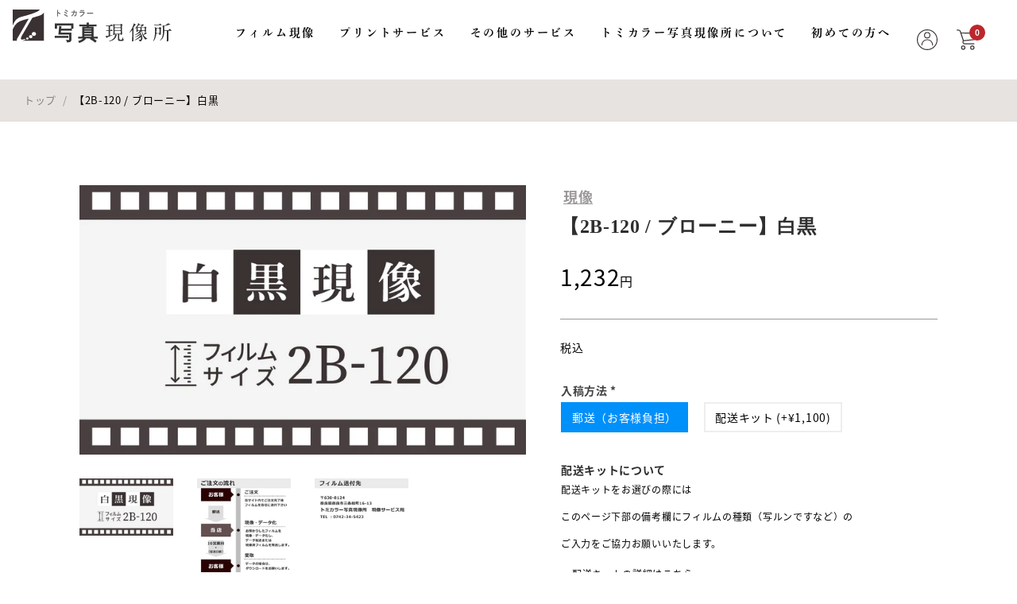

--- FILE ---
content_type: text/html; charset=utf-8
request_url: https://tomicolor-genzousho.net/products/2b-120-%E7%99%BD%E9%BB%92
body_size: 22742
content:
<!doctype html>
<html class="no-touch no-js" lang="ja">
<head>

	<style id="ymq-checkout-button-protect">
		[name="checkout"],[name="chekout"], a[href^="/checkout"], a[href="/account/login"].cart__submit, button[type="submit"].btn-order, a.btn.cart__checkout, a.cart__submit, .wc-proceed-to-checkout button, #cart_form .buttons .btn-primary, .ymq-checkout-button{
        	pointer-events: none;
        }
	</style>
	<script>
		function ymq_ready(fn){
			if(document.addEventListener){
				document.addEventListener('DOMContentLoaded',function(){
					document.removeEventListener('DOMContentLoaded',arguments.callee,false);
					fn();
				},false);
			}else if(document.attachEvent){
				document.attachEvent('onreadystatechange',function(){
					if(document.readyState=='complete'){
						document.detachEvent('onreadystatechange',arguments.callee);
						fn();
					}
				});
			}
		}
		ymq_ready(() => {
			setTimeout(function() {
				var ymq_checkout_button_protect = document.getElementById("ymq-checkout-button-protect");
				ymq_checkout_button_protect.remove();
			}, 100);
		})
    </script> 


 

 

 

 


<script src='https://cdn.jsdelivr.net/gh/yunmuqing/optionv-0.0@latest/spotlight.js'></script>

<link href='https://cdn.jsdelivr.net/gh/yunmuqing/optionv-0.0@latest/ymq-option.css' rel='stylesheet'> 

<link href='https://option.ymq.cool/option/bottom.css' rel='stylesheet'> 

<style id="ymq-jsstyle"></style> 

<script> 

	window.ymq_option = window.ymq_option || {}; 

	ymq_option.shop = `tomicolor.myshopify.com`; 

	ymq_option.token = `ac81ceb3904c3070cce840fb298f3910494ed351ee8c387a91b432c29d93c85e`; 

	ymq_option.timestamp = `1769736539`; 

	ymq_option.customer_id = ``; 

	ymq_option.page = `product`; 
    
    ymq_option.cart = {"note":null,"attributes":{},"original_total_price":0,"total_price":0,"total_discount":0,"total_weight":0.0,"item_count":0,"items":[],"requires_shipping":false,"currency":"JPY","items_subtotal_price":0,"cart_level_discount_applications":[],"checkout_charge_amount":0};

	ymq_option.ymq_option_branding = {}; 
	  
		ymq_option.ymq_option_branding = {"button":{"--button-background-checked-color":"#000000","--button-background-color":"#FFFFFF","--button-background-disabled-color":"#FFFFFF","--button-border-checked-color":"#000000","--button-border-color":"#000000","--button-border-disabled-color":"#000000","--button-font-checked-color":"#FFFFFF","--button-font-disabled-color":"#cccccc","--button-font-color":"#000000","--button-border-radius":"0","--button-font-size":"14","--button-line-height":"20","--button-margin-l-r":"4","--button-margin-u-d":"4","--button-padding-l-r":"16","--button-padding-u-d":"8"},"radio":{"--radio-border-color":"#BBC1E1","--radio-border-checked-color":"#BBC1E1","--radio-border-disabled-color":"#BBC1E1","--radio-border-hover-color":"#BBC1E1","--radio-background-color":"#FFFFFF","--radio-background-checked-color":"#275EFE","--radio-background-disabled-color":"#E1E6F9","--radio-background-hover-color":"#FFFFFF","--radio-inner-color":"#E1E6F9","--radio-inner-checked-color":"#FFFFFF","--radio-inner-disabled-color":"#FFFFFF"},"input":{"--input-background-checked-color":"#FFFFFF","--input-background-color":"#FFFFFF","--input-border-checked-color":"#000000","--input-border-color":"#000000","--input-font-checked-color":"#000000","--input-font-color":"#000000","--input-border-radius":"0","--input-font-size":"14","--input-padding-l-r":"16","--input-padding-u-d":"9","--input-width":"100","--input-max-width":"400"},"select":{"--select-border-color":"#000000","--select-border-checked-color":"#000000","--select-background-color":"#FFFFFF","--select-background-checked-color":"#FFFFFF","--select-font-color":"#000000","--select-font-checked-color":"#000000","--select-option-background-color":"#FFFFFF","--select-option-background-checked-color":"#F5F9FF","--select-option-background-disabled-color":"#FFFFFF","--select-option-font-color":"#000000","--select-option-font-checked-color":"#000000","--select-option-font-disabled-color":"#CCCCCC","--select-padding-u-d":"9","--select-padding-l-r":"16","--select-option-padding-u-d":"9","--select-option-padding-l-r":"16","--select-width":"100","--select-max-width":"400","--select-font-size":"14","--select-border-radius":"0"},"multiple":{"--multiple-background-color":"#F5F9FF","--multiple-font-color":"#000000","--multiple-padding-u-d":"2","--multiple-padding-l-r":"8","--multiple-font-size":"12","--multiple-border-radius":"0"},"img":{"--img-border-color":"#E1E1E1","--img-border-checked-color":"#000000","--img-border-disabled-color":"#000000","--img-width":"50","--img-height":"50","--img-margin-u-d":"2","--img-margin-l-r":"2","--img-border-radius":"4"},"upload":{"--upload-background-color":"#409EFF","--upload-font-color":"#FFFFFF","--upload-border-color":"#409EFF","--upload-padding-u-d":"12","--upload-padding-l-r":"20","--upload-font-size":"12","--upload-border-radius":"4"},"cart":{"--cart-border-color":"#000000","--buy-border-color":"#000000","--cart-border-hover-color":"#000000","--buy-border-hover-color":"#000000","--cart-background-color":"#000000","--buy-background-color":"#000000","--cart-background-hover-color":"#000000","--buy-background-hover-color":"#000000","--cart-font-color":"#FFFFFF","--buy-font-color":"#FFFFFF","--cart-font-hover-color":"#FFFFFF","--buy-font-hover-color":"#FFFFFF","--cart-padding-u-d":"12","--cart-padding-l-r":"16","--buy-padding-u-d":"12","--buy-padding-l-r":"16","--cart-margin-u-d":"4","--cart-margin-l-r":"0","--buy-margin-u-d":"4","--buy-margin-l-r":"0","--cart-width":"100","--cart-max-width":"800","--buy-width":"100","--buy-max-width":"800","--cart-font-size":"14","--cart-border-radius":"0","--buy-font-size":"14","--buy-border-radius":"0"},"quantity":{"--quantity-border-color":"#A6A3A3","--quantity-font-color":"#000000","--quantity-background-color":"#FFFFFF","--quantity-width":"150","--quantity-height":"40","--quantity-font-size":"14","--quantity-border-radius":"0"},"global":{"--global-title-color":"#000000","--global-help-color":"#000000","--global-error-color":"#DC3545","--global-title-font-size":"14","--global-help-font-size":"12","--global-error-font-size":"12","--global-margin-top":"0","--global-margin-bottom":"20","--global-margin-left":"0","--global-margin-right":"0","--global-title-margin-top":"0","--global-title-margin-bottom":"5","--global-title-margin-left":"0","--global-title-margin-right":"0","--global-help-margin-top":"5","--global-help-margin-bottom":"0","--global-help-margin-left":"0","--global-help-margin-right":"0","--global-error-margin-top":"5","--global-error-margin-bottom":"0","--global-error-margin-left":"0","--global-error-margin-right":"0"},"discount":{"--new-discount-normal-color":"#1878B9","--new-discount-error-color":"#E22120","--new-discount-layout":"flex-end"},"lan":{"require":"This is a required field.","email":"Please enter a valid email address.","phone":"Please enter the correct phone.","number":"Please enter an number.","integer":"Please enter an integer.","min_char":"Please enter no less than %s characters.","max_char":"Please enter no more than %s characters.","max_s":"Please choose less than %s options.","min_s":"Please choose more than %s options.","total_s":"Please choose %s options.","min":"Please enter no less than %s.","max":"Please enter no more than %s.","currency":"JPY","sold_out":"sold out","please_choose":"Please choose","add_to_cart":"ADD TO CART","buy_it_now":"BUY IT NOW","add_price_text":"Selection will add %s to the price","discount_code":"Discount code","application":"Apply","discount_error1":"Enter a valid discount code","discount_error2":"discount code isn't valid for the items in your cart"},"price":{"--price-border-color":"#000000","--price-background-color":"#FFFFFF","--price-font-color":"#000000","--price-price-font-color":"#03de90","--price-padding-u-d":"9","--price-padding-l-r":"16","--price-width":"100","--price-max-width":"400","--price-font-size":"14","--price-border-radius":"0"},"extra":{"is_show":"0","plan":500,"quantity-box":"0","price-value":"3,4,15,6,16,7","variant-original-margin-bottom":"15","strong-dorp-down":0,"radio-unchecked":1,"close-cart-rate":1,"automic-swatch-ajax":1,"img-option-bigger":2,"make-sku":1}}; 
	 

	ymq_option.ymq_option_settings = {}; 
	
        
    
    
    
    
        
        
            
    

	 

		ymq_option.product = {"id":7087907078316,"title":"【2B-120 \/ ブローニー】白黒","handle":"2b-120-白黒","description":"\u003cdiv class=\"product-info\"\u003e\n\u003cdl\u003e\n\u003cdt\u003e\u003cstrong\u003e商品説明\u003c\/strong\u003e\u003c\/dt\u003e\n  \u003cdd\u003e中判モノクロ（白黒）フィルム（2B 120）の現像サービスです。\u003c\/dd\u003e\n\u003cdt\u003e\u003cstrong\u003e納期\u003c\/strong\u003e\u003c\/dt\u003e\n  \u003cdd\u003e10営業日～\u003c\/dd\u003e\n  \u003c\/dl\u003e\n  \u003cstrong\u003e注意事項\u003c\/strong\u003e\n  \u003cul\u003e\n\u003cli\u003e「プロセス表示の記載なし」「出処・素性不明」「詰め替え」のフィルムについてはお受けかねます。 \u003c\/li\u003e\n    \u003cli\u003eデータ化時に2Lサイズの比率取り込みます。比率の差により上下左右いづれかが若干画像が切れることがございます。\u003c\/li\u003e\n\u003cli\u003eフィルム返却なしでの代金引換は不可です。\u003c\/li\u003e\n\u003cli\u003eお支払方法が代金引換の場合、配送方法をメール便（￥495）をご選択の場合でも宅配便に変更させていただくことがございます。\u003c\/li\u003e\n\u003c\/ul\u003e\n  \u003c\/div\u003e","published_at":"2021-11-27T13:06:31+09:00","created_at":"2021-11-27T13:06:30+09:00","vendor":"tomicolor","type":"現像","tags":["2B","白黒"],"price":123200,"price_min":123200,"price_max":123200,"available":true,"price_varies":false,"compare_at_price":null,"compare_at_price_min":0,"compare_at_price_max":0,"compare_at_price_varies":false,"variants":[{"id":40862985322668,"title":"Default Title","option1":"Default Title","option2":null,"option3":null,"sku":"","requires_shipping":false,"taxable":false,"featured_image":null,"available":true,"name":"【2B-120 \/ ブローニー】白黒","public_title":null,"options":["Default Title"],"price":123200,"weight":0,"compare_at_price":null,"inventory_management":"shopify","barcode":"","requires_selling_plan":false,"selling_plan_allocations":[]}],"images":["\/\/tomicolor-genzousho.net\/cdn\/shop\/files\/17.png?v=1716870515","\/\/tomicolor-genzousho.net\/cdn\/shop\/files\/10_239785da-2d4e-4c0f-94c8-a2ce5dd04c2e.jpg?v=1716870515","\/\/tomicolor-genzousho.net\/cdn\/shop\/files\/75e284b3fcb62257d3a04bfb269f818b_d447d060-8836-452d-9db3-e10eb2cfe1a4.jpg?v=1716870515"],"featured_image":"\/\/tomicolor-genzousho.net\/cdn\/shop\/files\/17.png?v=1716870515","options":["Title"],"media":[{"alt":null,"id":29496248991916,"position":1,"preview_image":{"aspect_ratio":1.655,"height":595,"width":985,"src":"\/\/tomicolor-genzousho.net\/cdn\/shop\/files\/17.png?v=1716870515"},"aspect_ratio":1.655,"height":595,"media_type":"image","src":"\/\/tomicolor-genzousho.net\/cdn\/shop\/files\/17.png?v=1716870515","width":985},{"alt":null,"id":29308057125036,"position":2,"preview_image":{"aspect_ratio":1.0,"height":600,"width":600,"src":"\/\/tomicolor-genzousho.net\/cdn\/shop\/files\/10_239785da-2d4e-4c0f-94c8-a2ce5dd04c2e.jpg?v=1716870515"},"aspect_ratio":1.0,"height":600,"media_type":"image","src":"\/\/tomicolor-genzousho.net\/cdn\/shop\/files\/10_239785da-2d4e-4c0f-94c8-a2ce5dd04c2e.jpg?v=1716870515","width":600},{"alt":null,"id":29308057813164,"position":3,"preview_image":{"aspect_ratio":2.0,"height":300,"width":600,"src":"\/\/tomicolor-genzousho.net\/cdn\/shop\/files\/75e284b3fcb62257d3a04bfb269f818b_d447d060-8836-452d-9db3-e10eb2cfe1a4.jpg?v=1716870515"},"aspect_ratio":2.0,"height":300,"media_type":"image","src":"\/\/tomicolor-genzousho.net\/cdn\/shop\/files\/75e284b3fcb62257d3a04bfb269f818b_d447d060-8836-452d-9db3-e10eb2cfe1a4.jpg?v=1716870515","width":600}],"requires_selling_plan":false,"selling_plan_groups":[],"content":"\u003cdiv class=\"product-info\"\u003e\n\u003cdl\u003e\n\u003cdt\u003e\u003cstrong\u003e商品説明\u003c\/strong\u003e\u003c\/dt\u003e\n  \u003cdd\u003e中判モノクロ（白黒）フィルム（2B 120）の現像サービスです。\u003c\/dd\u003e\n\u003cdt\u003e\u003cstrong\u003e納期\u003c\/strong\u003e\u003c\/dt\u003e\n  \u003cdd\u003e10営業日～\u003c\/dd\u003e\n  \u003c\/dl\u003e\n  \u003cstrong\u003e注意事項\u003c\/strong\u003e\n  \u003cul\u003e\n\u003cli\u003e「プロセス表示の記載なし」「出処・素性不明」「詰め替え」のフィルムについてはお受けかねます。 \u003c\/li\u003e\n    \u003cli\u003eデータ化時に2Lサイズの比率取り込みます。比率の差により上下左右いづれかが若干画像が切れることがございます。\u003c\/li\u003e\n\u003cli\u003eフィルム返却なしでの代金引換は不可です。\u003c\/li\u003e\n\u003cli\u003eお支払方法が代金引換の場合、配送方法をメール便（￥495）をご選択の場合でも宅配便に変更させていただくことがございます。\u003c\/li\u003e\n\u003c\/ul\u003e\n  \u003c\/div\u003e"}; 

		ymq_option.ymq_has_only_default_variant = true; 
		 

		ymq_option.ymq_status = {}; 
		 

		ymq_option.ymq_variantjson = {}; 
		 

		ymq_option.ymq_variantjson_yulan = {}; 
		 

		ymq_option.ymq_option_data = {}; 
		
            
        ymq_option.ymq_variant_condition = {}; 
		

		ymq_option.ymq_option_data_yulan = {}; 
		 

		ymq_option.ymq_option_condition = {}; 
		 

		ymq_option.ymq_option_condition_yulan = {}; 
		 

        ymq_option.ymq_option_template = {};
  		ymq_option.ymq_option_template_condition = {}; 
        
        
        
        
        ymq_option.ymq_option_template_yulan = {};
  		ymq_option.ymq_option_template_condition_yulan = {}; 
        
        
                                            
                                                                          
		   
			ymq_option.ymq_shopify_options = {}; 
			 
				ymq_option.ymq_shopify_options[`Title`] = []; 
				 
					ymq_option.ymq_shopify_options[`Title`].push(`Default Title`); 
				 
			 
		 

		ymq_option.ymq_inventory_quantity = [];  
		   
			ymq_option.ymq_inventory_quantity.push(976); 
		 

		if(ymq_option.product) {   
			for (var i = 0; i < ymq_option.product.variants.length; i += 1) { 
				ymq_option.product.variants[i].inventory_quantity = ymq_option.ymq_inventory_quantity[i]; 
			 }  
		 }  

	 

</script> 


<script src='https://option.ymq.cool/option/ymq-option.js'></script>
 
	<script src='https://cdn.jsdelivr.net/gh/yunmuqing/optionv-0.0@latest/spotlight.js'></script>

	<link href='https://cdn.jsdelivr.net/gh/yunmuqing/optionv-0.0@latest/ymq-option.css' rel='stylesheet'> 

	<link href='https://option.ymq.cool/option/bottom.css' rel='stylesheet'> 

	<style id="ymq-jsstyle"></style> 

	<script> 
		window.best_option = window.best_option || {}; 

		best_option.shop = `tomicolor.myshopify.com`; 

		best_option.page = `product`; 

		best_option.ymq_option_branding = {}; 
		  
			best_option.ymq_option_branding = {"button":{"--button-background-checked-color":"#000000","--button-background-color":"#FFFFFF","--button-background-disabled-color":"#FFFFFF","--button-border-checked-color":"#000000","--button-border-color":"#000000","--button-border-disabled-color":"#000000","--button-font-checked-color":"#FFFFFF","--button-font-disabled-color":"#cccccc","--button-font-color":"#000000","--button-border-radius":"0","--button-font-size":"14","--button-line-height":"20","--button-margin-l-r":"4","--button-margin-u-d":"4","--button-padding-l-r":"16","--button-padding-u-d":"8"},"radio":{"--radio-border-color":"#BBC1E1","--radio-border-checked-color":"#BBC1E1","--radio-border-disabled-color":"#BBC1E1","--radio-border-hover-color":"#BBC1E1","--radio-background-color":"#FFFFFF","--radio-background-checked-color":"#275EFE","--radio-background-disabled-color":"#E1E6F9","--radio-background-hover-color":"#FFFFFF","--radio-inner-color":"#E1E6F9","--radio-inner-checked-color":"#FFFFFF","--radio-inner-disabled-color":"#FFFFFF"},"input":{"--input-background-checked-color":"#FFFFFF","--input-background-color":"#FFFFFF","--input-border-checked-color":"#000000","--input-border-color":"#000000","--input-font-checked-color":"#000000","--input-font-color":"#000000","--input-border-radius":"0","--input-font-size":"14","--input-padding-l-r":"16","--input-padding-u-d":"9","--input-width":"100","--input-max-width":"400"},"select":{"--select-border-color":"#000000","--select-border-checked-color":"#000000","--select-background-color":"#FFFFFF","--select-background-checked-color":"#FFFFFF","--select-font-color":"#000000","--select-font-checked-color":"#000000","--select-option-background-color":"#FFFFFF","--select-option-background-checked-color":"#F5F9FF","--select-option-background-disabled-color":"#FFFFFF","--select-option-font-color":"#000000","--select-option-font-checked-color":"#000000","--select-option-font-disabled-color":"#CCCCCC","--select-padding-u-d":"9","--select-padding-l-r":"16","--select-option-padding-u-d":"9","--select-option-padding-l-r":"16","--select-width":"100","--select-max-width":"400","--select-font-size":"14","--select-border-radius":"0"},"multiple":{"--multiple-background-color":"#F5F9FF","--multiple-font-color":"#000000","--multiple-padding-u-d":"2","--multiple-padding-l-r":"8","--multiple-font-size":"12","--multiple-border-radius":"0"},"img":{"--img-border-color":"#E1E1E1","--img-border-checked-color":"#000000","--img-border-disabled-color":"#000000","--img-width":"50","--img-height":"50","--img-margin-u-d":"2","--img-margin-l-r":"2","--img-border-radius":"4"},"upload":{"--upload-background-color":"#409EFF","--upload-font-color":"#FFFFFF","--upload-border-color":"#409EFF","--upload-padding-u-d":"12","--upload-padding-l-r":"20","--upload-font-size":"12","--upload-border-radius":"4"},"cart":{"--cart-border-color":"#000000","--buy-border-color":"#000000","--cart-border-hover-color":"#000000","--buy-border-hover-color":"#000000","--cart-background-color":"#000000","--buy-background-color":"#000000","--cart-background-hover-color":"#000000","--buy-background-hover-color":"#000000","--cart-font-color":"#FFFFFF","--buy-font-color":"#FFFFFF","--cart-font-hover-color":"#FFFFFF","--buy-font-hover-color":"#FFFFFF","--cart-padding-u-d":"12","--cart-padding-l-r":"16","--buy-padding-u-d":"12","--buy-padding-l-r":"16","--cart-margin-u-d":"4","--cart-margin-l-r":"0","--buy-margin-u-d":"4","--buy-margin-l-r":"0","--cart-width":"100","--cart-max-width":"800","--buy-width":"100","--buy-max-width":"800","--cart-font-size":"14","--cart-border-radius":"0","--buy-font-size":"14","--buy-border-radius":"0"},"quantity":{"--quantity-border-color":"#A6A3A3","--quantity-font-color":"#000000","--quantity-background-color":"#FFFFFF","--quantity-width":"150","--quantity-height":"40","--quantity-font-size":"14","--quantity-border-radius":"0"},"global":{"--global-title-color":"#000000","--global-help-color":"#000000","--global-error-color":"#DC3545","--global-title-font-size":"14","--global-help-font-size":"12","--global-error-font-size":"12","--global-margin-top":"0","--global-margin-bottom":"20","--global-margin-left":"0","--global-margin-right":"0","--global-title-margin-top":"0","--global-title-margin-bottom":"5","--global-title-margin-left":"0","--global-title-margin-right":"0","--global-help-margin-top":"5","--global-help-margin-bottom":"0","--global-help-margin-left":"0","--global-help-margin-right":"0","--global-error-margin-top":"5","--global-error-margin-bottom":"0","--global-error-margin-left":"0","--global-error-margin-right":"0"},"discount":{"--new-discount-normal-color":"#1878B9","--new-discount-error-color":"#E22120","--new-discount-layout":"flex-end"},"lan":{"require":"This is a required field.","email":"Please enter a valid email address.","phone":"Please enter the correct phone.","number":"Please enter an number.","integer":"Please enter an integer.","min_char":"Please enter no less than %s characters.","max_char":"Please enter no more than %s characters.","max_s":"Please choose less than %s options.","min_s":"Please choose more than %s options.","total_s":"Please choose %s options.","min":"Please enter no less than %s.","max":"Please enter no more than %s.","currency":"JPY","sold_out":"sold out","please_choose":"Please choose","add_to_cart":"ADD TO CART","buy_it_now":"BUY IT NOW","add_price_text":"Selection will add %s to the price","discount_code":"Discount code","application":"Apply","discount_error1":"Enter a valid discount code","discount_error2":"discount code isn't valid for the items in your cart"},"price":{"--price-border-color":"#000000","--price-background-color":"#FFFFFF","--price-font-color":"#000000","--price-price-font-color":"#03de90","--price-padding-u-d":"9","--price-padding-l-r":"16","--price-width":"100","--price-max-width":"400","--price-font-size":"14","--price-border-radius":"0"},"extra":{"is_show":"0","plan":"1","quantity-box":"0","price-value":"3,4,15,6,16,7","variant-original-margin-bottom":"15","strong-dorp-down":0,"radio-unchecked":1,"img-option-bigger":2}}; 
		 

		best_option.ymq_option_settings = {}; 
		
	        
		best_option.product = {"id":7087907078316,"title":"【2B-120 \/ ブローニー】白黒","handle":"2b-120-白黒","description":"\u003cdiv class=\"product-info\"\u003e\n\u003cdl\u003e\n\u003cdt\u003e\u003cstrong\u003e商品説明\u003c\/strong\u003e\u003c\/dt\u003e\n  \u003cdd\u003e中判モノクロ（白黒）フィルム（2B 120）の現像サービスです。\u003c\/dd\u003e\n\u003cdt\u003e\u003cstrong\u003e納期\u003c\/strong\u003e\u003c\/dt\u003e\n  \u003cdd\u003e10営業日～\u003c\/dd\u003e\n  \u003c\/dl\u003e\n  \u003cstrong\u003e注意事項\u003c\/strong\u003e\n  \u003cul\u003e\n\u003cli\u003e「プロセス表示の記載なし」「出処・素性不明」「詰め替え」のフィルムについてはお受けかねます。 \u003c\/li\u003e\n    \u003cli\u003eデータ化時に2Lサイズの比率取り込みます。比率の差により上下左右いづれかが若干画像が切れることがございます。\u003c\/li\u003e\n\u003cli\u003eフィルム返却なしでの代金引換は不可です。\u003c\/li\u003e\n\u003cli\u003eお支払方法が代金引換の場合、配送方法をメール便（￥495）をご選択の場合でも宅配便に変更させていただくことがございます。\u003c\/li\u003e\n\u003c\/ul\u003e\n  \u003c\/div\u003e","published_at":"2021-11-27T13:06:31+09:00","created_at":"2021-11-27T13:06:30+09:00","vendor":"tomicolor","type":"現像","tags":["2B","白黒"],"price":123200,"price_min":123200,"price_max":123200,"available":true,"price_varies":false,"compare_at_price":null,"compare_at_price_min":0,"compare_at_price_max":0,"compare_at_price_varies":false,"variants":[{"id":40862985322668,"title":"Default Title","option1":"Default Title","option2":null,"option3":null,"sku":"","requires_shipping":false,"taxable":false,"featured_image":null,"available":true,"name":"【2B-120 \/ ブローニー】白黒","public_title":null,"options":["Default Title"],"price":123200,"weight":0,"compare_at_price":null,"inventory_management":"shopify","barcode":"","requires_selling_plan":false,"selling_plan_allocations":[]}],"images":["\/\/tomicolor-genzousho.net\/cdn\/shop\/files\/17.png?v=1716870515","\/\/tomicolor-genzousho.net\/cdn\/shop\/files\/10_239785da-2d4e-4c0f-94c8-a2ce5dd04c2e.jpg?v=1716870515","\/\/tomicolor-genzousho.net\/cdn\/shop\/files\/75e284b3fcb62257d3a04bfb269f818b_d447d060-8836-452d-9db3-e10eb2cfe1a4.jpg?v=1716870515"],"featured_image":"\/\/tomicolor-genzousho.net\/cdn\/shop\/files\/17.png?v=1716870515","options":["Title"],"media":[{"alt":null,"id":29496248991916,"position":1,"preview_image":{"aspect_ratio":1.655,"height":595,"width":985,"src":"\/\/tomicolor-genzousho.net\/cdn\/shop\/files\/17.png?v=1716870515"},"aspect_ratio":1.655,"height":595,"media_type":"image","src":"\/\/tomicolor-genzousho.net\/cdn\/shop\/files\/17.png?v=1716870515","width":985},{"alt":null,"id":29308057125036,"position":2,"preview_image":{"aspect_ratio":1.0,"height":600,"width":600,"src":"\/\/tomicolor-genzousho.net\/cdn\/shop\/files\/10_239785da-2d4e-4c0f-94c8-a2ce5dd04c2e.jpg?v=1716870515"},"aspect_ratio":1.0,"height":600,"media_type":"image","src":"\/\/tomicolor-genzousho.net\/cdn\/shop\/files\/10_239785da-2d4e-4c0f-94c8-a2ce5dd04c2e.jpg?v=1716870515","width":600},{"alt":null,"id":29308057813164,"position":3,"preview_image":{"aspect_ratio":2.0,"height":300,"width":600,"src":"\/\/tomicolor-genzousho.net\/cdn\/shop\/files\/75e284b3fcb62257d3a04bfb269f818b_d447d060-8836-452d-9db3-e10eb2cfe1a4.jpg?v=1716870515"},"aspect_ratio":2.0,"height":300,"media_type":"image","src":"\/\/tomicolor-genzousho.net\/cdn\/shop\/files\/75e284b3fcb62257d3a04bfb269f818b_d447d060-8836-452d-9db3-e10eb2cfe1a4.jpg?v=1716870515","width":600}],"requires_selling_plan":false,"selling_plan_groups":[],"content":"\u003cdiv class=\"product-info\"\u003e\n\u003cdl\u003e\n\u003cdt\u003e\u003cstrong\u003e商品説明\u003c\/strong\u003e\u003c\/dt\u003e\n  \u003cdd\u003e中判モノクロ（白黒）フィルム（2B 120）の現像サービスです。\u003c\/dd\u003e\n\u003cdt\u003e\u003cstrong\u003e納期\u003c\/strong\u003e\u003c\/dt\u003e\n  \u003cdd\u003e10営業日～\u003c\/dd\u003e\n  \u003c\/dl\u003e\n  \u003cstrong\u003e注意事項\u003c\/strong\u003e\n  \u003cul\u003e\n\u003cli\u003e「プロセス表示の記載なし」「出処・素性不明」「詰め替え」のフィルムについてはお受けかねます。 \u003c\/li\u003e\n    \u003cli\u003eデータ化時に2Lサイズの比率取り込みます。比率の差により上下左右いづれかが若干画像が切れることがございます。\u003c\/li\u003e\n\u003cli\u003eフィルム返却なしでの代金引換は不可です。\u003c\/li\u003e\n\u003cli\u003eお支払方法が代金引換の場合、配送方法をメール便（￥495）をご選択の場合でも宅配便に変更させていただくことがございます。\u003c\/li\u003e\n\u003c\/ul\u003e\n  \u003c\/div\u003e"}; 

		best_option.ymq_has_only_default_variant = true; 
		 

		best_option.ymq_status = {}; 
		 

		best_option.ymq_variantjson = {}; 
		 

		best_option.ymq_option_data = {}; 
		
	        
	    best_option.ymq_variant_condition = {}; 
		

		best_option.ymq_option_condition = {}; 
		 

	    best_option.ymq_option_template = {};
		best_option.ymq_option_template_condition = {}; 
	    
	    
	                                       
	                                                                      
		   
			best_option.ymq_shopify_options = {}; 
			 
				best_option.ymq_shopify_options[`Title`] = []; 
				 
					best_option.ymq_shopify_options[`Title`].push(`Default Title`); 
				 
			 
		 

		best_option.ymq_inventory_quantity = [];  
		   
			best_option.ymq_inventory_quantity.push(976); 
		 

		if(best_option.product) {   
			for (var i = 0; i < best_option.product.variants.length; i += 1) { 
				best_option.product.variants[i].inventory_quantity = best_option.ymq_inventory_quantity[i]; 
			 }  
		} 
	</script>

<script src='https://options.ymq.cool/option/best-options.js'></script>
 

  <script>(function(H){H.className=H.className.replace(/\bno-js\b/,'js')})(document.documentElement)</script>
  <!-- Basic page needs ================================================== -->
  <meta charset="utf-8">
  <meta http-equiv="X-UA-Compatible" content="IE=edge,chrome=1">

  
  <link rel="shortcut icon" href="//tomicolor-genzousho.net/cdn/shop/files/favicon_32x32.png?v=1656028014" type="image/png" />
  <link rel="apple-touch-icon" href="//tomicolor-genzousho.net/cdn/shop/files/favicon_180x180.png?v=1656028014" type="image/png">
  <link rel="icon" href="//tomicolor-genzousho.net/cdn/shop/files/favicon_192x192.png?v=1656028014" type="image/png">
  

  <!-- Title and description ================================================== -->
  <title>
  モノクロ（白黒）フィルム現像【2B-120】 &ndash; トミカラー写真現像所
  </title>

  
    <meta name="description" content="商品説明 中判モノクロ（白黒）フィルム（2B 120）の現像サービスです。 納期 10営業日～ 注意事項 「プロセス表示の記載なし」「出処・素性不明」「詰め替え」のフィルムについてはお受けかねます。 データ化時に2Lサイズの比率取り込みます。比率の差により上下左右いづれかが若干画像が切れることがございます。 フィルム返却なしでの代金引換は不可です。 お支払方法が代金引換の場合、配送方法をメール便（￥495）をご選択の場合でも宅配便に変更させていただくことがございます。">
  

  <!-- Product meta ================================================== -->
  <!-- /snippets/social-meta-tags.liquid -->




<meta property="og:site_name" content="トミカラー写真現像所">
<meta property="og:url" content="https://tomicolor-genzousho.net/products/2b-120-%e7%99%bd%e9%bb%92">
<meta property="og:title" content="モノクロ（白黒）フィルム現像【2B-120】">
<meta property="og:type" content="product">
<meta property="og:description" content="商品説明 中判モノクロ（白黒）フィルム（2B 120）の現像サービスです。 納期 10営業日～ 注意事項 「プロセス表示の記載なし」「出処・素性不明」「詰め替え」のフィルムについてはお受けかねます。 データ化時に2Lサイズの比率取り込みます。比率の差により上下左右いづれかが若干画像が切れることがございます。 フィルム返却なしでの代金引換は不可です。 お支払方法が代金引換の場合、配送方法をメール便（￥495）をご選択の場合でも宅配便に変更させていただくことがございます。">

  <meta property="og:price:amount" content="1,232">
  <meta property="og:price:currency" content="JPY">

<meta property="og:image" content="http://tomicolor-genzousho.net/cdn/shop/files/17_1200x1200.png?v=1716870515"><meta property="og:image" content="http://tomicolor-genzousho.net/cdn/shop/files/10_239785da-2d4e-4c0f-94c8-a2ce5dd04c2e_1200x1200.jpg?v=1716870515"><meta property="og:image" content="http://tomicolor-genzousho.net/cdn/shop/files/75e284b3fcb62257d3a04bfb269f818b_d447d060-8836-452d-9db3-e10eb2cfe1a4_1200x1200.jpg?v=1716870515">
<meta property="og:image:secure_url" content="https://tomicolor-genzousho.net/cdn/shop/files/17_1200x1200.png?v=1716870515"><meta property="og:image:secure_url" content="https://tomicolor-genzousho.net/cdn/shop/files/10_239785da-2d4e-4c0f-94c8-a2ce5dd04c2e_1200x1200.jpg?v=1716870515"><meta property="og:image:secure_url" content="https://tomicolor-genzousho.net/cdn/shop/files/75e284b3fcb62257d3a04bfb269f818b_d447d060-8836-452d-9db3-e10eb2cfe1a4_1200x1200.jpg?v=1716870515">


<meta name="twitter:card" content="summary_large_image">
<meta name="twitter:title" content="モノクロ（白黒）フィルム現像【2B-120】">
<meta name="twitter:description" content="商品説明 中判モノクロ（白黒）フィルム（2B 120）の現像サービスです。 納期 10営業日～ 注意事項 「プロセス表示の記載なし」「出処・素性不明」「詰め替え」のフィルムについてはお受けかねます。 データ化時に2Lサイズの比率取り込みます。比率の差により上下左右いづれかが若干画像が切れることがございます。 フィルム返却なしでの代金引換は不可です。 お支払方法が代金引換の場合、配送方法をメール便（￥495）をご選択の場合でも宅配便に変更させていただくことがございます。">


  <!-- CSS3 variables ================================================== -->
  <style data-shopify>
  :root {
    --color-body-text: #858585;
    --color-body: #f3f3f3;
  }
</style>


  <!-- Helpers ================================================== -->
  <link rel="canonical" href="https://tomicolor-genzousho.net/products/2b-120-%e7%99%bd%e9%bb%92">
  <meta name="viewport" content="width=device-width,initial-scale=1">
  
  <!-- CSS ================================================== -->
  <link href="//tomicolor-genzousho.net/cdn/shop/t/9/assets/theme.scss.css?v=120064474407599635421768466993" rel="stylesheet" type="text/css" media="all" />
  <link href="//tomicolor-genzousho.net/cdn/shop/t/9/assets/slick-theme.css?v=17199933890166175101674720600" rel="stylesheet" type="text/css" media="all" />
  <link href="//tomicolor-genzousho.net/cdn/shop/t/9/assets/slick.css?v=98340474046176884051637730905" rel="stylesheet" type="text/css" media="all" />
  <link rel="stylesheet" href="https://web-loop.com/dataform/mfp.statics/mailformpro.css" type="text/css" />
  <link rel="stylesheet" type="text/css" href="https://cdnjs.cloudflare.com/ajax/libs/Modaal/0.4.4/css/modaal.min.css">
  
  <link href="//tomicolor-genzousho.net/cdn/shop/t/9/assets/style.css?220831&amp;v=101991030665696302231752649023" rel="stylesheet" type="text/css" media="all" />
  
   
     
  <script>

    var moneyFormat = '{{amount_no_decimals}} 円';

    var theme = {
      strings:{
        product:{
          unavailable: "お取り扱いできません",
          will_be_in_stock_after:"[date]入荷予定",
          only_left:"残り1個",
          unitPrice: "単価",
          unitPriceSeparator: "あたり"
        },
        navigation:{
          more_link: "さらに"
        },
        map:{
          addressError: "住所を調べる際にエラーが発生しました",
          addressNoResults: "その住所は見つかりませんでした",
          addressQueryLimit: "Google APIの使用量の制限を超えました。\u003ca href=\"https:\/\/developers.google.com\/maps\/premium\/usage-limits\"\u003eプレミアムプラン\u003c\/a\u003eへのアップグレードをご検討ください。",
          authError: "あなたのGoogle Mapsのアカウント認証で問題が発生しました。"
        }
      },
      settings:{
        cartType: "modal"
      }
    };</script>

  <!-- Header hook for plugins ================================================== -->
  <script>window.performance && window.performance.mark && window.performance.mark('shopify.content_for_header.start');</script><meta id="shopify-digital-wallet" name="shopify-digital-wallet" content="/59895414956/digital_wallets/dialog">
<link rel="alternate" type="application/json+oembed" href="https://tomicolor-genzousho.net/products/2b-120-%e7%99%bd%e9%bb%92.oembed">
<script async="async" src="/checkouts/internal/preloads.js?locale=ja-JP"></script>
<script id="shopify-features" type="application/json">{"accessToken":"cb5b951632251f37061a9c52b2ae2124","betas":["rich-media-storefront-analytics"],"domain":"tomicolor-genzousho.net","predictiveSearch":false,"shopId":59895414956,"locale":"ja"}</script>
<script>var Shopify = Shopify || {};
Shopify.shop = "tomicolor.myshopify.com";
Shopify.locale = "ja";
Shopify.currency = {"active":"JPY","rate":"1.0"};
Shopify.country = "JP";
Shopify.theme = {"name":"Supply Hulkapps 24-11-2021","id":127546654892,"schema_name":"Supply","schema_version":"9.5.1","theme_store_id":679,"role":"main"};
Shopify.theme.handle = "null";
Shopify.theme.style = {"id":null,"handle":null};
Shopify.cdnHost = "tomicolor-genzousho.net/cdn";
Shopify.routes = Shopify.routes || {};
Shopify.routes.root = "/";</script>
<script type="module">!function(o){(o.Shopify=o.Shopify||{}).modules=!0}(window);</script>
<script>!function(o){function n(){var o=[];function n(){o.push(Array.prototype.slice.apply(arguments))}return n.q=o,n}var t=o.Shopify=o.Shopify||{};t.loadFeatures=n(),t.autoloadFeatures=n()}(window);</script>
<script id="shop-js-analytics" type="application/json">{"pageType":"product"}</script>
<script defer="defer" async type="module" src="//tomicolor-genzousho.net/cdn/shopifycloud/shop-js/modules/v2/client.init-shop-cart-sync_CSE-8ASR.ja.esm.js"></script>
<script defer="defer" async type="module" src="//tomicolor-genzousho.net/cdn/shopifycloud/shop-js/modules/v2/chunk.common_DDD8GOhs.esm.js"></script>
<script defer="defer" async type="module" src="//tomicolor-genzousho.net/cdn/shopifycloud/shop-js/modules/v2/chunk.modal_B6JNj9sU.esm.js"></script>
<script type="module">
  await import("//tomicolor-genzousho.net/cdn/shopifycloud/shop-js/modules/v2/client.init-shop-cart-sync_CSE-8ASR.ja.esm.js");
await import("//tomicolor-genzousho.net/cdn/shopifycloud/shop-js/modules/v2/chunk.common_DDD8GOhs.esm.js");
await import("//tomicolor-genzousho.net/cdn/shopifycloud/shop-js/modules/v2/chunk.modal_B6JNj9sU.esm.js");

  window.Shopify.SignInWithShop?.initShopCartSync?.({"fedCMEnabled":true,"windoidEnabled":true});

</script>
<script id="__st">var __st={"a":59895414956,"offset":32400,"reqid":"5af63be2-5ce5-4105-a6bf-3377dbe00081-1769736539","pageurl":"tomicolor-genzousho.net\/products\/2b-120-%E7%99%BD%E9%BB%92","u":"b1cf2b0a3c84","p":"product","rtyp":"product","rid":7087907078316};</script>
<script>window.ShopifyPaypalV4VisibilityTracking = true;</script>
<script id="captcha-bootstrap">!function(){'use strict';const t='contact',e='account',n='new_comment',o=[[t,t],['blogs',n],['comments',n],[t,'customer']],c=[[e,'customer_login'],[e,'guest_login'],[e,'recover_customer_password'],[e,'create_customer']],r=t=>t.map((([t,e])=>`form[action*='/${t}']:not([data-nocaptcha='true']) input[name='form_type'][value='${e}']`)).join(','),a=t=>()=>t?[...document.querySelectorAll(t)].map((t=>t.form)):[];function s(){const t=[...o],e=r(t);return a(e)}const i='password',u='form_key',d=['recaptcha-v3-token','g-recaptcha-response','h-captcha-response',i],f=()=>{try{return window.sessionStorage}catch{return}},m='__shopify_v',_=t=>t.elements[u];function p(t,e,n=!1){try{const o=window.sessionStorage,c=JSON.parse(o.getItem(e)),{data:r}=function(t){const{data:e,action:n}=t;return t[m]||n?{data:e,action:n}:{data:t,action:n}}(c);for(const[e,n]of Object.entries(r))t.elements[e]&&(t.elements[e].value=n);n&&o.removeItem(e)}catch(o){console.error('form repopulation failed',{error:o})}}const l='form_type',E='cptcha';function T(t){t.dataset[E]=!0}const w=window,h=w.document,L='Shopify',v='ce_forms',y='captcha';let A=!1;((t,e)=>{const n=(g='f06e6c50-85a8-45c8-87d0-21a2b65856fe',I='https://cdn.shopify.com/shopifycloud/storefront-forms-hcaptcha/ce_storefront_forms_captcha_hcaptcha.v1.5.2.iife.js',D={infoText:'hCaptchaによる保護',privacyText:'プライバシー',termsText:'利用規約'},(t,e,n)=>{const o=w[L][v],c=o.bindForm;if(c)return c(t,g,e,D).then(n);var r;o.q.push([[t,g,e,D],n]),r=I,A||(h.body.append(Object.assign(h.createElement('script'),{id:'captcha-provider',async:!0,src:r})),A=!0)});var g,I,D;w[L]=w[L]||{},w[L][v]=w[L][v]||{},w[L][v].q=[],w[L][y]=w[L][y]||{},w[L][y].protect=function(t,e){n(t,void 0,e),T(t)},Object.freeze(w[L][y]),function(t,e,n,w,h,L){const[v,y,A,g]=function(t,e,n){const i=e?o:[],u=t?c:[],d=[...i,...u],f=r(d),m=r(i),_=r(d.filter((([t,e])=>n.includes(e))));return[a(f),a(m),a(_),s()]}(w,h,L),I=t=>{const e=t.target;return e instanceof HTMLFormElement?e:e&&e.form},D=t=>v().includes(t);t.addEventListener('submit',(t=>{const e=I(t);if(!e)return;const n=D(e)&&!e.dataset.hcaptchaBound&&!e.dataset.recaptchaBound,o=_(e),c=g().includes(e)&&(!o||!o.value);(n||c)&&t.preventDefault(),c&&!n&&(function(t){try{if(!f())return;!function(t){const e=f();if(!e)return;const n=_(t);if(!n)return;const o=n.value;o&&e.removeItem(o)}(t);const e=Array.from(Array(32),(()=>Math.random().toString(36)[2])).join('');!function(t,e){_(t)||t.append(Object.assign(document.createElement('input'),{type:'hidden',name:u})),t.elements[u].value=e}(t,e),function(t,e){const n=f();if(!n)return;const o=[...t.querySelectorAll(`input[type='${i}']`)].map((({name:t})=>t)),c=[...d,...o],r={};for(const[a,s]of new FormData(t).entries())c.includes(a)||(r[a]=s);n.setItem(e,JSON.stringify({[m]:1,action:t.action,data:r}))}(t,e)}catch(e){console.error('failed to persist form',e)}}(e),e.submit())}));const S=(t,e)=>{t&&!t.dataset[E]&&(n(t,e.some((e=>e===t))),T(t))};for(const o of['focusin','change'])t.addEventListener(o,(t=>{const e=I(t);D(e)&&S(e,y())}));const B=e.get('form_key'),M=e.get(l),P=B&&M;t.addEventListener('DOMContentLoaded',(()=>{const t=y();if(P)for(const e of t)e.elements[l].value===M&&p(e,B);[...new Set([...A(),...v().filter((t=>'true'===t.dataset.shopifyCaptcha))])].forEach((e=>S(e,t)))}))}(h,new URLSearchParams(w.location.search),n,t,e,['guest_login'])})(!0,!0)}();</script>
<script integrity="sha256-4kQ18oKyAcykRKYeNunJcIwy7WH5gtpwJnB7kiuLZ1E=" data-source-attribution="shopify.loadfeatures" defer="defer" src="//tomicolor-genzousho.net/cdn/shopifycloud/storefront/assets/storefront/load_feature-a0a9edcb.js" crossorigin="anonymous"></script>
<script data-source-attribution="shopify.dynamic_checkout.dynamic.init">var Shopify=Shopify||{};Shopify.PaymentButton=Shopify.PaymentButton||{isStorefrontPortableWallets:!0,init:function(){window.Shopify.PaymentButton.init=function(){};var t=document.createElement("script");t.src="https://tomicolor-genzousho.net/cdn/shopifycloud/portable-wallets/latest/portable-wallets.ja.js",t.type="module",document.head.appendChild(t)}};
</script>
<script data-source-attribution="shopify.dynamic_checkout.buyer_consent">
  function portableWalletsHideBuyerConsent(e){var t=document.getElementById("shopify-buyer-consent"),n=document.getElementById("shopify-subscription-policy-button");t&&n&&(t.classList.add("hidden"),t.setAttribute("aria-hidden","true"),n.removeEventListener("click",e))}function portableWalletsShowBuyerConsent(e){var t=document.getElementById("shopify-buyer-consent"),n=document.getElementById("shopify-subscription-policy-button");t&&n&&(t.classList.remove("hidden"),t.removeAttribute("aria-hidden"),n.addEventListener("click",e))}window.Shopify?.PaymentButton&&(window.Shopify.PaymentButton.hideBuyerConsent=portableWalletsHideBuyerConsent,window.Shopify.PaymentButton.showBuyerConsent=portableWalletsShowBuyerConsent);
</script>
<script data-source-attribution="shopify.dynamic_checkout.cart.bootstrap">document.addEventListener("DOMContentLoaded",(function(){function t(){return document.querySelector("shopify-accelerated-checkout-cart, shopify-accelerated-checkout")}if(t())Shopify.PaymentButton.init();else{new MutationObserver((function(e,n){t()&&(Shopify.PaymentButton.init(),n.disconnect())})).observe(document.body,{childList:!0,subtree:!0})}}));
</script>

<script>window.performance && window.performance.mark && window.performance.mark('shopify.content_for_header.end');</script>

  
  

  <script src="//tomicolor-genzousho.net/cdn/shop/t/9/assets/jquery-2.2.3.min.js?v=58211863146907186831637730886" type="text/javascript"></script>

  <script src="//tomicolor-genzousho.net/cdn/shop/t/9/assets/lazysizes.min.js?v=8147953233334221341637730888" async="async"></script>
  <script src="//tomicolor-genzousho.net/cdn/shop/t/9/assets/vendor.js?v=106177282645720727331637730909" defer="defer"></script>
  <script src="//tomicolor-genzousho.net/cdn/shop/t/9/assets/theme.js?v=41459992897286777821653965331" defer="defer"></script>


<script>window.is_hulkpo_installed=true</script>

  
  <!-- Google Search Console -->
  <meta name="google-site-verification" content="IV7BPLESttSpBdxSWN1s4zlr4HIcuHkGQYmE3wLG59w" />

  <!-- Google Tag Manager -->
<script>(function(w,d,s,l,i){w[l]=w[l]||[];w[l].push({'gtm.start':
new Date().getTime(),event:'gtm.js'});var f=d.getElementsByTagName(s)[0],
j=d.createElement(s),dl=l!='dataLayer'?'&l='+l:'';j.async=true;j.src=
'https://www.googletagmanager.com/gtm.js?id='+i+dl;f.parentNode.insertBefore(j,f);
})(window,document,'script','dataLayer','GTM-TBKX9XB9');</script>
<!-- End Google Tag Manager -->
<!-- Clarity -->
 <script type="text/javascript">
    (function(c,l,a,r,i,t,y){
        c[a]=c[a]||function(){(c[a].q=c[a].q||[]).push(arguments)};
        t=l.createElement(r);t.async=1;t.src="https://www.clarity.ms/tag/"+i;
        y=l.getElementsByTagName(r)[0];y.parentNode.insertBefore(t,y);
    })(window, document, "clarity", "script", "m0z0z5tobn");
</script>
  <!-- end Clarity -->
  <!-- BEGIN app block: shopify://apps/hulk-product-options/blocks/app-embed/380168ef-9475-4244-a291-f66b189208b5 --><!-- BEGIN app snippet: hulkapps_product_options --><script>
    
        window.hulkapps = {
        shop_slug: "tomicolor",
        store_id: "tomicolor.myshopify.com",
        money_format: "{{amount_no_decimals}} 円",
        cart: null,
        product: null,
        product_collections: null,
        product_variants: null,
        is_volume_discount: null,
        is_product_option: true,
        product_id: null,
        page_type: null,
        po_url: "https://productoption.hulkapps.com",
        po_proxy_url: "https://tomicolor-genzousho.net",
        vd_url: "https://volumediscount.hulkapps.com",
        customer: null,
        hulkapps_extension_js: true

    }
    window.is_hulkpo_installed=true
    

      window.hulkapps.page_type = "cart";
      window.hulkapps.cart = {"note":null,"attributes":{},"original_total_price":0,"total_price":0,"total_discount":0,"total_weight":0.0,"item_count":0,"items":[],"requires_shipping":false,"currency":"JPY","items_subtotal_price":0,"cart_level_discount_applications":[],"checkout_charge_amount":0}
      if (typeof window.hulkapps.cart.items == "object") {
        for (var i=0; i<window.hulkapps.cart.items.length; i++) {
          ["sku", "grams", "vendor", "url", "image", "handle", "requires_shipping", "product_type", "product_description"].map(function(a) {
            delete window.hulkapps.cart.items[i][a]
          })
        }
      }
      window.hulkapps.cart_collections = {}
      

    
      window.hulkapps.page_type = "product"
      window.hulkapps.product_id = "7087907078316";
      window.hulkapps.product = {"id":7087907078316,"title":"【2B-120 \/ ブローニー】白黒","handle":"2b-120-白黒","description":"\u003cdiv class=\"product-info\"\u003e\n\u003cdl\u003e\n\u003cdt\u003e\u003cstrong\u003e商品説明\u003c\/strong\u003e\u003c\/dt\u003e\n  \u003cdd\u003e中判モノクロ（白黒）フィルム（2B 120）の現像サービスです。\u003c\/dd\u003e\n\u003cdt\u003e\u003cstrong\u003e納期\u003c\/strong\u003e\u003c\/dt\u003e\n  \u003cdd\u003e10営業日～\u003c\/dd\u003e\n  \u003c\/dl\u003e\n  \u003cstrong\u003e注意事項\u003c\/strong\u003e\n  \u003cul\u003e\n\u003cli\u003e「プロセス表示の記載なし」「出処・素性不明」「詰め替え」のフィルムについてはお受けかねます。 \u003c\/li\u003e\n    \u003cli\u003eデータ化時に2Lサイズの比率取り込みます。比率の差により上下左右いづれかが若干画像が切れることがございます。\u003c\/li\u003e\n\u003cli\u003eフィルム返却なしでの代金引換は不可です。\u003c\/li\u003e\n\u003cli\u003eお支払方法が代金引換の場合、配送方法をメール便（￥495）をご選択の場合でも宅配便に変更させていただくことがございます。\u003c\/li\u003e\n\u003c\/ul\u003e\n  \u003c\/div\u003e","published_at":"2021-11-27T13:06:31+09:00","created_at":"2021-11-27T13:06:30+09:00","vendor":"tomicolor","type":"現像","tags":["2B","白黒"],"price":123200,"price_min":123200,"price_max":123200,"available":true,"price_varies":false,"compare_at_price":null,"compare_at_price_min":0,"compare_at_price_max":0,"compare_at_price_varies":false,"variants":[{"id":40862985322668,"title":"Default Title","option1":"Default Title","option2":null,"option3":null,"sku":"","requires_shipping":false,"taxable":false,"featured_image":null,"available":true,"name":"【2B-120 \/ ブローニー】白黒","public_title":null,"options":["Default Title"],"price":123200,"weight":0,"compare_at_price":null,"inventory_management":"shopify","barcode":"","requires_selling_plan":false,"selling_plan_allocations":[]}],"images":["\/\/tomicolor-genzousho.net\/cdn\/shop\/files\/17.png?v=1716870515","\/\/tomicolor-genzousho.net\/cdn\/shop\/files\/10_239785da-2d4e-4c0f-94c8-a2ce5dd04c2e.jpg?v=1716870515","\/\/tomicolor-genzousho.net\/cdn\/shop\/files\/75e284b3fcb62257d3a04bfb269f818b_d447d060-8836-452d-9db3-e10eb2cfe1a4.jpg?v=1716870515"],"featured_image":"\/\/tomicolor-genzousho.net\/cdn\/shop\/files\/17.png?v=1716870515","options":["Title"],"media":[{"alt":null,"id":29496248991916,"position":1,"preview_image":{"aspect_ratio":1.655,"height":595,"width":985,"src":"\/\/tomicolor-genzousho.net\/cdn\/shop\/files\/17.png?v=1716870515"},"aspect_ratio":1.655,"height":595,"media_type":"image","src":"\/\/tomicolor-genzousho.net\/cdn\/shop\/files\/17.png?v=1716870515","width":985},{"alt":null,"id":29308057125036,"position":2,"preview_image":{"aspect_ratio":1.0,"height":600,"width":600,"src":"\/\/tomicolor-genzousho.net\/cdn\/shop\/files\/10_239785da-2d4e-4c0f-94c8-a2ce5dd04c2e.jpg?v=1716870515"},"aspect_ratio":1.0,"height":600,"media_type":"image","src":"\/\/tomicolor-genzousho.net\/cdn\/shop\/files\/10_239785da-2d4e-4c0f-94c8-a2ce5dd04c2e.jpg?v=1716870515","width":600},{"alt":null,"id":29308057813164,"position":3,"preview_image":{"aspect_ratio":2.0,"height":300,"width":600,"src":"\/\/tomicolor-genzousho.net\/cdn\/shop\/files\/75e284b3fcb62257d3a04bfb269f818b_d447d060-8836-452d-9db3-e10eb2cfe1a4.jpg?v=1716870515"},"aspect_ratio":2.0,"height":300,"media_type":"image","src":"\/\/tomicolor-genzousho.net\/cdn\/shop\/files\/75e284b3fcb62257d3a04bfb269f818b_d447d060-8836-452d-9db3-e10eb2cfe1a4.jpg?v=1716870515","width":600}],"requires_selling_plan":false,"selling_plan_groups":[],"content":"\u003cdiv class=\"product-info\"\u003e\n\u003cdl\u003e\n\u003cdt\u003e\u003cstrong\u003e商品説明\u003c\/strong\u003e\u003c\/dt\u003e\n  \u003cdd\u003e中判モノクロ（白黒）フィルム（2B 120）の現像サービスです。\u003c\/dd\u003e\n\u003cdt\u003e\u003cstrong\u003e納期\u003c\/strong\u003e\u003c\/dt\u003e\n  \u003cdd\u003e10営業日～\u003c\/dd\u003e\n  \u003c\/dl\u003e\n  \u003cstrong\u003e注意事項\u003c\/strong\u003e\n  \u003cul\u003e\n\u003cli\u003e「プロセス表示の記載なし」「出処・素性不明」「詰め替え」のフィルムについてはお受けかねます。 \u003c\/li\u003e\n    \u003cli\u003eデータ化時に2Lサイズの比率取り込みます。比率の差により上下左右いづれかが若干画像が切れることがございます。\u003c\/li\u003e\n\u003cli\u003eフィルム返却なしでの代金引換は不可です。\u003c\/li\u003e\n\u003cli\u003eお支払方法が代金引換の場合、配送方法をメール便（￥495）をご選択の場合でも宅配便に変更させていただくことがございます。\u003c\/li\u003e\n\u003c\/ul\u003e\n  \u003c\/div\u003e"}

      window.hulkapps.product_collection = []
      
        window.hulkapps.product_collection.push(281407979692)
      
        window.hulkapps.product_collection.push(278281617580)
      

      window.hulkapps.product_variant = []
      
        window.hulkapps.product_variant.push(40862985322668)
      

      window.hulkapps.product_collections = window.hulkapps.product_collection.toString();
      window.hulkapps.product_variants = window.hulkapps.product_variant.toString();

    

</script>

<!-- END app snippet --><!-- END app block --><script src="https://cdn.shopify.com/extensions/019bfe0f-96b2-7808-bdb5-a9d9753cdc9c/productoption-175/assets/hulkcode.js" type="text/javascript" defer="defer"></script>
<link href="https://cdn.shopify.com/extensions/019bfe0f-96b2-7808-bdb5-a9d9753cdc9c/productoption-175/assets/hulkcode.css" rel="stylesheet" type="text/css" media="all">
<link href="https://monorail-edge.shopifysvc.com" rel="dns-prefetch">
<script>(function(){if ("sendBeacon" in navigator && "performance" in window) {try {var session_token_from_headers = performance.getEntriesByType('navigation')[0].serverTiming.find(x => x.name == '_s').description;} catch {var session_token_from_headers = undefined;}var session_cookie_matches = document.cookie.match(/_shopify_s=([^;]*)/);var session_token_from_cookie = session_cookie_matches && session_cookie_matches.length === 2 ? session_cookie_matches[1] : "";var session_token = session_token_from_headers || session_token_from_cookie || "";function handle_abandonment_event(e) {var entries = performance.getEntries().filter(function(entry) {return /monorail-edge.shopifysvc.com/.test(entry.name);});if (!window.abandonment_tracked && entries.length === 0) {window.abandonment_tracked = true;var currentMs = Date.now();var navigation_start = performance.timing.navigationStart;var payload = {shop_id: 59895414956,url: window.location.href,navigation_start,duration: currentMs - navigation_start,session_token,page_type: "product"};window.navigator.sendBeacon("https://monorail-edge.shopifysvc.com/v1/produce", JSON.stringify({schema_id: "online_store_buyer_site_abandonment/1.1",payload: payload,metadata: {event_created_at_ms: currentMs,event_sent_at_ms: currentMs}}));}}window.addEventListener('pagehide', handle_abandonment_event);}}());</script>
<script id="web-pixels-manager-setup">(function e(e,d,r,n,o){if(void 0===o&&(o={}),!Boolean(null===(a=null===(i=window.Shopify)||void 0===i?void 0:i.analytics)||void 0===a?void 0:a.replayQueue)){var i,a;window.Shopify=window.Shopify||{};var t=window.Shopify;t.analytics=t.analytics||{};var s=t.analytics;s.replayQueue=[],s.publish=function(e,d,r){return s.replayQueue.push([e,d,r]),!0};try{self.performance.mark("wpm:start")}catch(e){}var l=function(){var e={modern:/Edge?\/(1{2}[4-9]|1[2-9]\d|[2-9]\d{2}|\d{4,})\.\d+(\.\d+|)|Firefox\/(1{2}[4-9]|1[2-9]\d|[2-9]\d{2}|\d{4,})\.\d+(\.\d+|)|Chrom(ium|e)\/(9{2}|\d{3,})\.\d+(\.\d+|)|(Maci|X1{2}).+ Version\/(15\.\d+|(1[6-9]|[2-9]\d|\d{3,})\.\d+)([,.]\d+|)( \(\w+\)|)( Mobile\/\w+|) Safari\/|Chrome.+OPR\/(9{2}|\d{3,})\.\d+\.\d+|(CPU[ +]OS|iPhone[ +]OS|CPU[ +]iPhone|CPU IPhone OS|CPU iPad OS)[ +]+(15[._]\d+|(1[6-9]|[2-9]\d|\d{3,})[._]\d+)([._]\d+|)|Android:?[ /-](13[3-9]|1[4-9]\d|[2-9]\d{2}|\d{4,})(\.\d+|)(\.\d+|)|Android.+Firefox\/(13[5-9]|1[4-9]\d|[2-9]\d{2}|\d{4,})\.\d+(\.\d+|)|Android.+Chrom(ium|e)\/(13[3-9]|1[4-9]\d|[2-9]\d{2}|\d{4,})\.\d+(\.\d+|)|SamsungBrowser\/([2-9]\d|\d{3,})\.\d+/,legacy:/Edge?\/(1[6-9]|[2-9]\d|\d{3,})\.\d+(\.\d+|)|Firefox\/(5[4-9]|[6-9]\d|\d{3,})\.\d+(\.\d+|)|Chrom(ium|e)\/(5[1-9]|[6-9]\d|\d{3,})\.\d+(\.\d+|)([\d.]+$|.*Safari\/(?![\d.]+ Edge\/[\d.]+$))|(Maci|X1{2}).+ Version\/(10\.\d+|(1[1-9]|[2-9]\d|\d{3,})\.\d+)([,.]\d+|)( \(\w+\)|)( Mobile\/\w+|) Safari\/|Chrome.+OPR\/(3[89]|[4-9]\d|\d{3,})\.\d+\.\d+|(CPU[ +]OS|iPhone[ +]OS|CPU[ +]iPhone|CPU IPhone OS|CPU iPad OS)[ +]+(10[._]\d+|(1[1-9]|[2-9]\d|\d{3,})[._]\d+)([._]\d+|)|Android:?[ /-](13[3-9]|1[4-9]\d|[2-9]\d{2}|\d{4,})(\.\d+|)(\.\d+|)|Mobile Safari.+OPR\/([89]\d|\d{3,})\.\d+\.\d+|Android.+Firefox\/(13[5-9]|1[4-9]\d|[2-9]\d{2}|\d{4,})\.\d+(\.\d+|)|Android.+Chrom(ium|e)\/(13[3-9]|1[4-9]\d|[2-9]\d{2}|\d{4,})\.\d+(\.\d+|)|Android.+(UC? ?Browser|UCWEB|U3)[ /]?(15\.([5-9]|\d{2,})|(1[6-9]|[2-9]\d|\d{3,})\.\d+)\.\d+|SamsungBrowser\/(5\.\d+|([6-9]|\d{2,})\.\d+)|Android.+MQ{2}Browser\/(14(\.(9|\d{2,})|)|(1[5-9]|[2-9]\d|\d{3,})(\.\d+|))(\.\d+|)|K[Aa][Ii]OS\/(3\.\d+|([4-9]|\d{2,})\.\d+)(\.\d+|)/},d=e.modern,r=e.legacy,n=navigator.userAgent;return n.match(d)?"modern":n.match(r)?"legacy":"unknown"}(),u="modern"===l?"modern":"legacy",c=(null!=n?n:{modern:"",legacy:""})[u],f=function(e){return[e.baseUrl,"/wpm","/b",e.hashVersion,"modern"===e.buildTarget?"m":"l",".js"].join("")}({baseUrl:d,hashVersion:r,buildTarget:u}),m=function(e){var d=e.version,r=e.bundleTarget,n=e.surface,o=e.pageUrl,i=e.monorailEndpoint;return{emit:function(e){var a=e.status,t=e.errorMsg,s=(new Date).getTime(),l=JSON.stringify({metadata:{event_sent_at_ms:s},events:[{schema_id:"web_pixels_manager_load/3.1",payload:{version:d,bundle_target:r,page_url:o,status:a,surface:n,error_msg:t},metadata:{event_created_at_ms:s}}]});if(!i)return console&&console.warn&&console.warn("[Web Pixels Manager] No Monorail endpoint provided, skipping logging."),!1;try{return self.navigator.sendBeacon.bind(self.navigator)(i,l)}catch(e){}var u=new XMLHttpRequest;try{return u.open("POST",i,!0),u.setRequestHeader("Content-Type","text/plain"),u.send(l),!0}catch(e){return console&&console.warn&&console.warn("[Web Pixels Manager] Got an unhandled error while logging to Monorail."),!1}}}}({version:r,bundleTarget:l,surface:e.surface,pageUrl:self.location.href,monorailEndpoint:e.monorailEndpoint});try{o.browserTarget=l,function(e){var d=e.src,r=e.async,n=void 0===r||r,o=e.onload,i=e.onerror,a=e.sri,t=e.scriptDataAttributes,s=void 0===t?{}:t,l=document.createElement("script"),u=document.querySelector("head"),c=document.querySelector("body");if(l.async=n,l.src=d,a&&(l.integrity=a,l.crossOrigin="anonymous"),s)for(var f in s)if(Object.prototype.hasOwnProperty.call(s,f))try{l.dataset[f]=s[f]}catch(e){}if(o&&l.addEventListener("load",o),i&&l.addEventListener("error",i),u)u.appendChild(l);else{if(!c)throw new Error("Did not find a head or body element to append the script");c.appendChild(l)}}({src:f,async:!0,onload:function(){if(!function(){var e,d;return Boolean(null===(d=null===(e=window.Shopify)||void 0===e?void 0:e.analytics)||void 0===d?void 0:d.initialized)}()){var d=window.webPixelsManager.init(e)||void 0;if(d){var r=window.Shopify.analytics;r.replayQueue.forEach((function(e){var r=e[0],n=e[1],o=e[2];d.publishCustomEvent(r,n,o)})),r.replayQueue=[],r.publish=d.publishCustomEvent,r.visitor=d.visitor,r.initialized=!0}}},onerror:function(){return m.emit({status:"failed",errorMsg:"".concat(f," has failed to load")})},sri:function(e){var d=/^sha384-[A-Za-z0-9+/=]+$/;return"string"==typeof e&&d.test(e)}(c)?c:"",scriptDataAttributes:o}),m.emit({status:"loading"})}catch(e){m.emit({status:"failed",errorMsg:(null==e?void 0:e.message)||"Unknown error"})}}})({shopId: 59895414956,storefrontBaseUrl: "https://tomicolor-genzousho.net",extensionsBaseUrl: "https://extensions.shopifycdn.com/cdn/shopifycloud/web-pixels-manager",monorailEndpoint: "https://monorail-edge.shopifysvc.com/unstable/produce_batch",surface: "storefront-renderer",enabledBetaFlags: ["2dca8a86"],webPixelsConfigList: [{"id":"444661932","configuration":"{\"config\":\"{\\\"pixel_id\\\":\\\"G-6XPTTTLSZ7\\\",\\\"gtag_events\\\":[{\\\"type\\\":\\\"purchase\\\",\\\"action_label\\\":\\\"G-6XPTTTLSZ7\\\"},{\\\"type\\\":\\\"page_view\\\",\\\"action_label\\\":\\\"G-6XPTTTLSZ7\\\"},{\\\"type\\\":\\\"view_item\\\",\\\"action_label\\\":\\\"G-6XPTTTLSZ7\\\"},{\\\"type\\\":\\\"search\\\",\\\"action_label\\\":\\\"G-6XPTTTLSZ7\\\"},{\\\"type\\\":\\\"add_to_cart\\\",\\\"action_label\\\":\\\"G-6XPTTTLSZ7\\\"},{\\\"type\\\":\\\"begin_checkout\\\",\\\"action_label\\\":\\\"G-6XPTTTLSZ7\\\"},{\\\"type\\\":\\\"add_payment_info\\\",\\\"action_label\\\":\\\"G-6XPTTTLSZ7\\\"}],\\\"enable_monitoring_mode\\\":false}\"}","eventPayloadVersion":"v1","runtimeContext":"OPEN","scriptVersion":"b2a88bafab3e21179ed38636efcd8a93","type":"APP","apiClientId":1780363,"privacyPurposes":[],"dataSharingAdjustments":{"protectedCustomerApprovalScopes":["read_customer_address","read_customer_email","read_customer_name","read_customer_personal_data","read_customer_phone"]}},{"id":"shopify-app-pixel","configuration":"{}","eventPayloadVersion":"v1","runtimeContext":"STRICT","scriptVersion":"0450","apiClientId":"shopify-pixel","type":"APP","privacyPurposes":["ANALYTICS","MARKETING"]},{"id":"shopify-custom-pixel","eventPayloadVersion":"v1","runtimeContext":"LAX","scriptVersion":"0450","apiClientId":"shopify-pixel","type":"CUSTOM","privacyPurposes":["ANALYTICS","MARKETING"]}],isMerchantRequest: false,initData: {"shop":{"name":"トミカラー写真現像所","paymentSettings":{"currencyCode":"JPY"},"myshopifyDomain":"tomicolor.myshopify.com","countryCode":"JP","storefrontUrl":"https:\/\/tomicolor-genzousho.net"},"customer":null,"cart":null,"checkout":null,"productVariants":[{"price":{"amount":1232.0,"currencyCode":"JPY"},"product":{"title":"【2B-120 \/ ブローニー】白黒","vendor":"tomicolor","id":"7087907078316","untranslatedTitle":"【2B-120 \/ ブローニー】白黒","url":"\/products\/2b-120-%E7%99%BD%E9%BB%92","type":"現像"},"id":"40862985322668","image":{"src":"\/\/tomicolor-genzousho.net\/cdn\/shop\/files\/17.png?v=1716870515"},"sku":"","title":"Default Title","untranslatedTitle":"Default Title"}],"purchasingCompany":null},},"https://tomicolor-genzousho.net/cdn","1d2a099fw23dfb22ep557258f5m7a2edbae",{"modern":"","legacy":""},{"shopId":"59895414956","storefrontBaseUrl":"https:\/\/tomicolor-genzousho.net","extensionBaseUrl":"https:\/\/extensions.shopifycdn.com\/cdn\/shopifycloud\/web-pixels-manager","surface":"storefront-renderer","enabledBetaFlags":"[\"2dca8a86\"]","isMerchantRequest":"false","hashVersion":"1d2a099fw23dfb22ep557258f5m7a2edbae","publish":"custom","events":"[[\"page_viewed\",{}],[\"product_viewed\",{\"productVariant\":{\"price\":{\"amount\":1232.0,\"currencyCode\":\"JPY\"},\"product\":{\"title\":\"【2B-120 \/ ブローニー】白黒\",\"vendor\":\"tomicolor\",\"id\":\"7087907078316\",\"untranslatedTitle\":\"【2B-120 \/ ブローニー】白黒\",\"url\":\"\/products\/2b-120-%E7%99%BD%E9%BB%92\",\"type\":\"現像\"},\"id\":\"40862985322668\",\"image\":{\"src\":\"\/\/tomicolor-genzousho.net\/cdn\/shop\/files\/17.png?v=1716870515\"},\"sku\":\"\",\"title\":\"Default Title\",\"untranslatedTitle\":\"Default Title\"}}]]"});</script><script>
  window.ShopifyAnalytics = window.ShopifyAnalytics || {};
  window.ShopifyAnalytics.meta = window.ShopifyAnalytics.meta || {};
  window.ShopifyAnalytics.meta.currency = 'JPY';
  var meta = {"product":{"id":7087907078316,"gid":"gid:\/\/shopify\/Product\/7087907078316","vendor":"tomicolor","type":"現像","handle":"2b-120-白黒","variants":[{"id":40862985322668,"price":123200,"name":"【2B-120 \/ ブローニー】白黒","public_title":null,"sku":""}],"remote":false},"page":{"pageType":"product","resourceType":"product","resourceId":7087907078316,"requestId":"5af63be2-5ce5-4105-a6bf-3377dbe00081-1769736539"}};
  for (var attr in meta) {
    window.ShopifyAnalytics.meta[attr] = meta[attr];
  }
</script>
<script class="analytics">
  (function () {
    var customDocumentWrite = function(content) {
      var jquery = null;

      if (window.jQuery) {
        jquery = window.jQuery;
      } else if (window.Checkout && window.Checkout.$) {
        jquery = window.Checkout.$;
      }

      if (jquery) {
        jquery('body').append(content);
      }
    };

    var hasLoggedConversion = function(token) {
      if (token) {
        return document.cookie.indexOf('loggedConversion=' + token) !== -1;
      }
      return false;
    }

    var setCookieIfConversion = function(token) {
      if (token) {
        var twoMonthsFromNow = new Date(Date.now());
        twoMonthsFromNow.setMonth(twoMonthsFromNow.getMonth() + 2);

        document.cookie = 'loggedConversion=' + token + '; expires=' + twoMonthsFromNow;
      }
    }

    var trekkie = window.ShopifyAnalytics.lib = window.trekkie = window.trekkie || [];
    if (trekkie.integrations) {
      return;
    }
    trekkie.methods = [
      'identify',
      'page',
      'ready',
      'track',
      'trackForm',
      'trackLink'
    ];
    trekkie.factory = function(method) {
      return function() {
        var args = Array.prototype.slice.call(arguments);
        args.unshift(method);
        trekkie.push(args);
        return trekkie;
      };
    };
    for (var i = 0; i < trekkie.methods.length; i++) {
      var key = trekkie.methods[i];
      trekkie[key] = trekkie.factory(key);
    }
    trekkie.load = function(config) {
      trekkie.config = config || {};
      trekkie.config.initialDocumentCookie = document.cookie;
      var first = document.getElementsByTagName('script')[0];
      var script = document.createElement('script');
      script.type = 'text/javascript';
      script.onerror = function(e) {
        var scriptFallback = document.createElement('script');
        scriptFallback.type = 'text/javascript';
        scriptFallback.onerror = function(error) {
                var Monorail = {
      produce: function produce(monorailDomain, schemaId, payload) {
        var currentMs = new Date().getTime();
        var event = {
          schema_id: schemaId,
          payload: payload,
          metadata: {
            event_created_at_ms: currentMs,
            event_sent_at_ms: currentMs
          }
        };
        return Monorail.sendRequest("https://" + monorailDomain + "/v1/produce", JSON.stringify(event));
      },
      sendRequest: function sendRequest(endpointUrl, payload) {
        // Try the sendBeacon API
        if (window && window.navigator && typeof window.navigator.sendBeacon === 'function' && typeof window.Blob === 'function' && !Monorail.isIos12()) {
          var blobData = new window.Blob([payload], {
            type: 'text/plain'
          });

          if (window.navigator.sendBeacon(endpointUrl, blobData)) {
            return true;
          } // sendBeacon was not successful

        } // XHR beacon

        var xhr = new XMLHttpRequest();

        try {
          xhr.open('POST', endpointUrl);
          xhr.setRequestHeader('Content-Type', 'text/plain');
          xhr.send(payload);
        } catch (e) {
          console.log(e);
        }

        return false;
      },
      isIos12: function isIos12() {
        return window.navigator.userAgent.lastIndexOf('iPhone; CPU iPhone OS 12_') !== -1 || window.navigator.userAgent.lastIndexOf('iPad; CPU OS 12_') !== -1;
      }
    };
    Monorail.produce('monorail-edge.shopifysvc.com',
      'trekkie_storefront_load_errors/1.1',
      {shop_id: 59895414956,
      theme_id: 127546654892,
      app_name: "storefront",
      context_url: window.location.href,
      source_url: "//tomicolor-genzousho.net/cdn/s/trekkie.storefront.c59ea00e0474b293ae6629561379568a2d7c4bba.min.js"});

        };
        scriptFallback.async = true;
        scriptFallback.src = '//tomicolor-genzousho.net/cdn/s/trekkie.storefront.c59ea00e0474b293ae6629561379568a2d7c4bba.min.js';
        first.parentNode.insertBefore(scriptFallback, first);
      };
      script.async = true;
      script.src = '//tomicolor-genzousho.net/cdn/s/trekkie.storefront.c59ea00e0474b293ae6629561379568a2d7c4bba.min.js';
      first.parentNode.insertBefore(script, first);
    };
    trekkie.load(
      {"Trekkie":{"appName":"storefront","development":false,"defaultAttributes":{"shopId":59895414956,"isMerchantRequest":null,"themeId":127546654892,"themeCityHash":"14688015529854993932","contentLanguage":"ja","currency":"JPY","eventMetadataId":"f95d74f0-f33b-4109-a7d7-d5efbdd1a6a2"},"isServerSideCookieWritingEnabled":true,"monorailRegion":"shop_domain","enabledBetaFlags":["65f19447","b5387b81"]},"Session Attribution":{},"S2S":{"facebookCapiEnabled":false,"source":"trekkie-storefront-renderer","apiClientId":580111}}
    );

    var loaded = false;
    trekkie.ready(function() {
      if (loaded) return;
      loaded = true;

      window.ShopifyAnalytics.lib = window.trekkie;

      var originalDocumentWrite = document.write;
      document.write = customDocumentWrite;
      try { window.ShopifyAnalytics.merchantGoogleAnalytics.call(this); } catch(error) {};
      document.write = originalDocumentWrite;

      window.ShopifyAnalytics.lib.page(null,{"pageType":"product","resourceType":"product","resourceId":7087907078316,"requestId":"5af63be2-5ce5-4105-a6bf-3377dbe00081-1769736539","shopifyEmitted":true});

      var match = window.location.pathname.match(/checkouts\/(.+)\/(thank_you|post_purchase)/)
      var token = match? match[1]: undefined;
      if (!hasLoggedConversion(token)) {
        setCookieIfConversion(token);
        window.ShopifyAnalytics.lib.track("Viewed Product",{"currency":"JPY","variantId":40862985322668,"productId":7087907078316,"productGid":"gid:\/\/shopify\/Product\/7087907078316","name":"【2B-120 \/ ブローニー】白黒","price":"1232","sku":"","brand":"tomicolor","variant":null,"category":"現像","nonInteraction":true,"remote":false},undefined,undefined,{"shopifyEmitted":true});
      window.ShopifyAnalytics.lib.track("monorail:\/\/trekkie_storefront_viewed_product\/1.1",{"currency":"JPY","variantId":40862985322668,"productId":7087907078316,"productGid":"gid:\/\/shopify\/Product\/7087907078316","name":"【2B-120 \/ ブローニー】白黒","price":"1232","sku":"","brand":"tomicolor","variant":null,"category":"現像","nonInteraction":true,"remote":false,"referer":"https:\/\/tomicolor-genzousho.net\/products\/2b-120-%E7%99%BD%E9%BB%92"});
      }
    });


        var eventsListenerScript = document.createElement('script');
        eventsListenerScript.async = true;
        eventsListenerScript.src = "//tomicolor-genzousho.net/cdn/shopifycloud/storefront/assets/shop_events_listener-3da45d37.js";
        document.getElementsByTagName('head')[0].appendChild(eventsListenerScript);

})();</script>
<script
  defer
  src="https://tomicolor-genzousho.net/cdn/shopifycloud/perf-kit/shopify-perf-kit-3.1.0.min.js"
  data-application="storefront-renderer"
  data-shop-id="59895414956"
  data-render-region="gcp-us-east1"
  data-page-type="product"
  data-theme-instance-id="127546654892"
  data-theme-name="Supply"
  data-theme-version="9.5.1"
  data-monorail-region="shop_domain"
  data-resource-timing-sampling-rate="10"
  data-shs="true"
  data-shs-beacon="true"
  data-shs-export-with-fetch="true"
  data-shs-logs-sample-rate="1"
  data-shs-beacon-endpoint="https://tomicolor-genzousho.net/api/collect"
></script>
</head>
<!-- Google tag (gtag.js) -->
<script async src="https://www.googletagmanager.com/gtag/js?id=G-6XPTTTLSZ7"></script>
<script>
  window.dataLayer = window.dataLayer || [];
  function gtag(){dataLayer.push(arguments);}
  gtag('js', new Date());

  gtag('config', 'G-6XPTTTLSZ7');
</script>
<body id="モノクロ-白黒-フィルム現像-2b-120" class="template-product">
<!-- Google Tag Manager (noscript) -->
<noscript><iframe src="https://www.googletagmanager.com/ns.html?id=GTM-TBKX9XB9"
height="0" width="0" style="display:none;visibility:hidden"></iframe></noscript>
<!-- End Google Tag Manager (noscript) -->
  
  <div id="shopify-section-header" class="shopify-section header-section">		<header class="is_page">
			<h1 class="hd_logo">
				<a href="/">
					<img src="//tomicolor-genzousho.net/cdn/shop/t/9/assets/logo01.svg?v=11866852185517017381637730889" alt="写真現像所トミカラー" class="logo01" width="86" height="83">
					<img src="//tomicolor-genzousho.net/cdn/shop/t/9/assets/logo02.svg?v=55970824124339267611637730890" alt="写真現像所トミカラー" class="logo02">
				</a>
			</h1>
			<div class="flex ai_c">
				<nav class="pc_nav serif bold">
					<ul class="menu-list">
							<li class="dropdown"><a href="/collections/developing?page=1" class="dropbtn">フィルム現像</a>
							<div class="dropdown-content">
							<a href="/products/easyorder">簡単オーダー現像パック</a>
							<a href="/collections/developing/%E3%82%AB%E3%83%A9%E3%83%BC%E3%83%8D%E3%82%AC#product_list">カラーネガ現像</a>
							<a href="/collections/developing/%E7%99%BD%E9%BB%92#product_list">モノクロ(白黒)現像</a>
							<a href="/collections/developing/%E3%83%AA%E3%83%90%E3%83%BC%E3%82%B5%E3%83%AB#product_list">リバーサル(ポジ)現像</a>
							</div>
							</li>

							<li class="dropdown"><a href="" class="dropbtn no_link">プリントサービス</a>
							<div class="dropdown-content">
							<a href="/collections/color">大伸ばしプリント</a>
							<a href="/collections/monochrome">モノクロ(白黒)プリント</a>
							<a href="/collections/serviceprint">サービスプリント</a>
                              <a href="/collections/color/%E5%85%89%E6%B2%A2%2F%E5%8D%8A%E5%85%89%E6%B2%A2#product_list">インクジェットプリント</a>
                              <a href="https://www.tomicolor.co.jp/genzousyo/">データ入稿フォーム</a>
							</div>
							</li>
							<li class="dropdown"><a href="" class="dropbtn no_link">その他のサービス</a>
							<div class="dropdown-content">
              <a href="/collections/postcard">年賀状ポストカード</a>  
							<a href="/collections/chocobook">ちょこブック</a>
							<a href="/collections/camera-film">カメラ・フィルム</a>
							<a href="/collections/photo-goods">フォトグッズ（写真雑貨）</a>
              <a href="/collections/sotsubu">卒部用フォトグッズ</a>
							</div>
							</li>
							<li class="dropdown"><a href="" class="dropbtn no_link">トミカラー写真現像所について</a>
							<div class="dropdown-content">
              <a href="/pages/prolab">現像所のサービスについて</a>
							<a href="/pages/quality">受賞歴とスタッフ</a>
							<a href="/blogs/developing">事例・体験談・レビューなど</a>
                              <a href="/blogs/colorprint">プリントあれこれ</a>
							<a href="/pages/voice">お客様の声</a>
							</div>
							</li>
							<li class="dropdown"><a href="" class="dropbtn no_link">初めての方へ</a>
							<div class="dropdown-content">
							<a href="/pages/flow">ご注文の流れ</a>
							<a href="/pages/guide">ご利用ガイド</a>
							<a href="/pages/faq">よくあるご質問</a>
							<div class="is_pc">
							<a href="/pages/contact">お問い合わせ</a>
							</div>
							<div class="is_sp">
							<a href="tel:0742345423">お問い合わせ</a>
							</div>
							</div>
							</li>
					</ul>
				</nav>
				<div class="hd_btn flex ai_c">
                  	<a href="/account/login" class="mypage"><img src="//tomicolor-genzousho.net/cdn/shop/t/9/assets/icon_mypage.svg?v=166270618588140570011637730884" alt="マイページ"></a>
					<a href="/cart" class="cart">
						<span class="cart_bubble">0</span>
						<!-- <img src="//tomicolor-genzousho.net/cdn/shop/t/9/assets/icon_cart_bk.svg?v=107184934007170564441637730883" alt="カート"> -->
                      	<img src="https://cdn.shopify.com/s/files/1/0598/9541/4956/t/9/assets/icon_cart_bk.svg?v=10718493400717056444" alt="カート">
					</a>
					<div class="humb">
						<div>
							<div class="icon">
								<span></span>
								<span></span>
								<span></span>
							</div>
							<div class="txt"></div>
						</div>
					</div>
				</div>
			</div>
		</header>
		<nav class="sp_nav">
			<ul class="is_main">
				<li><a href="/collections/all"><span>商品一覧</span></a></li>
				<li><a href="/collections/developing?page=1" class="acc"><span>フィルム現像</span></a>
					<ul class="is_sub">
						<li><a href="/products/easyorder"><span>簡単オーダー現像パック</span></a></li>
						<li><a href="/collections/developing/%E3%82%AB%E3%83%A9%E3%83%BC%E3%83%8D%E3%82%AC#product_list"><span>カラーネガ現像</span></a></li>
						<li><a href="/collections/developing/%E7%99%BD%E9%BB%92#product_list"><span>モノクロ(白黒)現像</span></a></li>
						<li><a href="/collections/developing/%E3%83%AA%E3%83%90%E3%83%BC%E3%82%B5%E3%83%AB#product_list"><span>リバーサル(ポジ)現像</span></a></li>
					</ul>
				</li>
				<li><a href="" class="acc"><span>プリントサービス</span></a>
					<ul class="is_sub">
						<li><a href="/collections/color"><span>大伸ばしプリント</span></a></li>
						<li><a href="/collections/monochrome"><span>モノクロ(白黒)プリント</span></a></li>
						<li><a href="/collections/serviceprint"><span>サービスプリント</span></a></li>
                      <li><a href="/collections/color/%E5%85%89%E6%B2%A2%2F%E5%8D%8A%E5%85%89%E6%B2%A2#product_list"><span>インクジェットプリント</span></a></li>
                      <li><a href="https://www.tomicolor.co.jp/genzousyo/"><span>データ入稿フォーム</span></a></li>
                    </ul>
				</li>
				<li><a href="" class="acc"><span>その他のサービス</span></a>
					<ul class="is_sub">
            <li><a href="/collections/postcard"><span>年賀状ポストカード</span></a></li>
						<li><a href="/collections/chocobook"><span>ちょこブック</span></a></li>
						<li><a href="/collections/camera-film"><span>カメラ・フィルム</span></a></li>
						<li><a href="/collections/photo-goods"><span>フォトグッズ（写真雑貨）</span></a></li>
            <li><a href="/collections/sotsubu"><span>卒部用フォトグッズ</span></a></li>
					</ul>
				</li>
				<li><a href="" class="acc"><span>トミカラー写真現像所について</span></a>
					<ul class="is_sub">
            <li><a href="/pages/prolab"><span>現像所のサービスについて</span></a></li>
						<li><a href="/pages/quality"><span>受賞歴とスタッフ</span></a></li>
						<li><a href="/blogs/developing"><span>事例・体験談・レビューなど</span></a></li>
                      <li><a href="/blogs/colorprint"><span>プリントあれこれ</span></a></li>
						<li><a href="/pages/voice"><span>お客様の声</span></a></li>
					</ul>
				</li>
				<li><a href="" class="acc"><span>初めての方へ</span></a>
					<ul class="is_sub">
						<li><a href="/pages/flow"><span>ご注文の流れ</span></a></li>
						<li><a href="/pages/guide"><span>ご利用ガイド</span></a></li>
						<li><a href="/pages/faq"><span>よくあるご質問</span></a></li>
						<li><a href="/pages/contact"><span>お問い合わせ</span></a></li>
					</ul>
				</li>

			</ul>
			<div class="btn_wrap">
				<a href="tel:0742345423" class="btn01 is_white"><span>無料相談 TEL 0742-34-5423</span></a>
			</div>
		</nav>




</div>

  <main class="wrapper main-content" role="main">

    

<div id="shopify-section-product-template" class="shopify-section product-template-section"><div id="ProductSection" data-section-id="product-template" data-section-type="product-template" data-zoom-toggle="zoom-in" data-zoom-enabled="false" data-related-enabled="" data-social-sharing="" data-show-compare-at-price="false" data-stock="false" data-incoming-transfer="false" data-ajax-cart-method="modal">





<nav class="breadcrumb" role="navigation" aria-label="breadcrumbs">
  <a href="/" title="トップページへ戻る" id="breadcrumb-home">トップ</a>

  
    <span class="breadcrumb--truncate">【2B-120 / ブローニー】白黒</span>

  
</nav>

<script>
  if(sessionStorage.breadcrumb) {
    theme.breadcrumbs = {};
    theme.breadcrumbs.collection = JSON.parse(sessionStorage.breadcrumb);
    var showCollection = false;var breadcrumbHTML = '<a href="' + theme.breadcrumbs.collection.link + '" title="' + theme.breadcrumbs.collection.title + '">' + theme.breadcrumbs.collection.title + '</a>';
      var homeBreadcrumb = document.getElementById('breadcrumb-home');
      var productCollections = [{"id":281407979692,"handle":"all","title":"商品一覧","updated_at":"2026-01-29T21:13:26+09:00","body_html":"","published_at":"2022-01-25T20:32:34+09:00","sort_order":"manual","template_suffix":"","disjunctive":false,"rules":[{"column":"variant_price","relation":"greater_than","condition":"0"}],"published_scope":"web"},{"id":278281617580,"handle":"developing","updated_at":"2026-01-29T21:13:26+09:00","published_at":"2021-10-19T18:22:46+09:00","sort_order":"manual","template_suffix":"","published_scope":"web","title":"現像","body_html":""}];
      if (productCollections) {
        productCollections.forEach(function(collection) {
          if (collection.title === theme.breadcrumbs.collection.title) {
            showCollection = true;
          }
        });
      }
      if(homeBreadcrumb && showCollection) {
        homeBreadcrumb.insertAdjacentHTML('afterend', breadcrumbHTML);
      }}
</script>






	<style>
		.selector-wrapper select, .product-variants select {
			max-width: 100%;
		}
	</style>


  

<div class="" itemscope itemtype="http://schema.org/Product">
    <meta itemprop="name" content="【2B-120 / ブローニー】白黒">
   <meta itemprop="url" content="https://tomicolor-genzousho.net/products/2b-120-%E7%99%BD%E9%BB%92">
	<meta itemprop="image" content="//tomicolor-genzousho.net/cdn/shop/files/17_grande.png?v=1716870515">
	<section class="product_detail pad_y01">
		<div class="inner flex jc_sb">
			<div class="product_detail_left">
              <div class="hulkapp_leftsticky">
				<div class="product-photo-container" id="productPhotoContainer-product-template">
					
					
<div id="productPhotoWrapper-product-template-36837338611884" class="lazyload__image-wrapper" data-image-id="36837338611884" style="max-width: 700px">
							<div class="no-js product__image-wrapper" style="padding-top:60.40609137055838%;">
								<img id=""
									
									src="//tomicolor-genzousho.net/cdn/shop/files/17_300x300.png?v=1716870515"
									
									class="lazyload no-js lazypreload"
									data-src="//tomicolor-genzousho.net/cdn/shop/files/17_{width}x.png?v=1716870515"
									data-widths="[180, 360, 540, 720, 900, 1080, 1296, 1512, 1728, 2048]"
									data-aspectratio="1.6554621848739495"
									data-sizes="auto"
									alt="【2B-120 / ブローニー】白黒"
									>
							</div>
						</div>
						
							<noscript>
								<img src="//tomicolor-genzousho.net/cdn/shop/files/17_580x.png?v=1716870515"
									srcset="//tomicolor-genzousho.net/cdn/shop/files/17_580x.png?v=1716870515 1x, //tomicolor-genzousho.net/cdn/shop/files/17_580x@2x.png?v=1716870515 2x"
									alt="【2B-120 / ブローニー】白黒" style="opacity:1;">
							</noscript>
						
					
<div id="productPhotoWrapper-product-template-36652835307692" class="lazyload__image-wrapper hide" data-image-id="36652835307692" style="max-width: 600px">
							<div class="no-js product__image-wrapper" style="padding-top:100.0%;">
								<img id=""
									
									class="lazyload no-js lazypreload"
									data-src="//tomicolor-genzousho.net/cdn/shop/files/10_239785da-2d4e-4c0f-94c8-a2ce5dd04c2e_{width}x.jpg?v=1716870515"
									data-widths="[180, 360, 540, 720, 900, 1080, 1296, 1512, 1728, 2048]"
									data-aspectratio="1.0"
									data-sizes="auto"
									alt="【2B-120 / ブローニー】白黒"
									>
							</div>
						</div>
						
					
<div id="productPhotoWrapper-product-template-36652835864748" class="lazyload__image-wrapper hide" data-image-id="36652835864748" style="max-width: 600px">
							<div class="no-js product__image-wrapper" style="padding-top:50.0%;">
								<img id=""
									
									class="lazyload no-js lazypreload"
									data-src="//tomicolor-genzousho.net/cdn/shop/files/75e284b3fcb62257d3a04bfb269f818b_d447d060-8836-452d-9db3-e10eb2cfe1a4_{width}x.jpg?v=1716870515"
									data-widths="[180, 360, 540, 720, 900, 1080, 1296, 1512, 1728, 2048]"
									data-aspectratio="2.0"
									data-sizes="auto"
									alt="【2B-120 / ブローニー】白黒"
									>
							</div>
						</div>
						
					
				</div>

				
					<ul class="product-photo-thumbs grid-uniform" id="productThumbs-product-template">

						
							<li class="grid-item medium-down--one-quarter large--one-quarter">
								<a href="//tomicolor-genzousho.net/cdn/shop/files/17_1024x1024@2x.png?v=1716870515" class="product-photo-thumb product-photo-thumb-product-template" data-image-id="36837338611884">
									<img src="//tomicolor-genzousho.net/cdn/shop/files/17_compact.png?v=1716870515" alt="【2B-120 / ブローニー】白黒">
								</a>
							</li>
						
							<li class="grid-item medium-down--one-quarter large--one-quarter">
								<a href="//tomicolor-genzousho.net/cdn/shop/files/10_239785da-2d4e-4c0f-94c8-a2ce5dd04c2e_1024x1024@2x.jpg?v=1716870515" class="product-photo-thumb product-photo-thumb-product-template" data-image-id="36652835307692">
									<img src="//tomicolor-genzousho.net/cdn/shop/files/10_239785da-2d4e-4c0f-94c8-a2ce5dd04c2e_compact.jpg?v=1716870515" alt="【2B-120 / ブローニー】白黒">
								</a>
							</li>
						
							<li class="grid-item medium-down--one-quarter large--one-quarter">
								<a href="//tomicolor-genzousho.net/cdn/shop/files/75e284b3fcb62257d3a04bfb269f818b_d447d060-8836-452d-9db3-e10eb2cfe1a4_1024x1024@2x.jpg?v=1716870515" class="product-photo-thumb product-photo-thumb-product-template" data-image-id="36652835864748">
									<img src="//tomicolor-genzousho.net/cdn/shop/files/75e284b3fcb62257d3a04bfb269f818b_d447d060-8836-452d-9db3-e10eb2cfe1a4_compact.jpg?v=1716870515" alt="【2B-120 / ブローニー】白黒">
								</a>
							</li>
						

					</ul>
				
              </div>
			</div>
			<div class="product_detail_right">
				<div class="product_detail_head">
					<div class="product_meta">
						<span class="is_cat underline bold">
                       
                        	
                        
                        	
                            	現像
                        	
                        
                      	</span>
						
							
						
							
						
					</div>
					<h1 class="product_name bold">【2B-120 / ブローニー】白黒</h1>
						<p class="product_price">1,232<span>円</span></p>
				</div>

				<div itemprop="offers" itemscope itemtype="http://schema.org/Offer">

					

					<meta itemprop="priceCurrency" content="JPY">
					<meta itemprop="price" content="1232.0"><div class="product__policies rte">税込
</div><hr id="variantBreak" class="hr--clear hr--small">

					<link itemprop="availability" href="http://schema.org/InStock">

					
<form method="post" action="/cart/add" id="addToCartForm-product-template" accept-charset="UTF-8" class="addToCartForm addToCartForm--payment-button
" enctype="multipart/form-data" data-product-form=""><input type="hidden" name="form_type" value="product" /><input type="hidden" name="utf8" value="✓" />
					

					<select name="id" id="productSelect-product-template" class="product-variants product-variants-product-template"  data-has-only-default-variant >
						
							

								<option  selected="selected"  data-sku="" value="40862985322668">Default Title - 1,232 円</option>

							
						
					</select>
						<div id="hulkapps_custom_options_7087907078316"> </div>
					
						<label for="quantity" class="quantity-selector quantity-selector-product-template">数量</label>
						<input type="number" id="quantity" name="quantity" value="1" min="1" class="quantity-selector">
					

					

					

					<div class="payment-buttons payment-buttons--large">
						<button type="submit" name="add" id="addToCart-product-template" class="btn btn--full btn--large btn--add-to-cart btn--secondary-accent">
							<span class="icon icon-cart"></span>
							<span id="addToCartText-product-template">カートに追加する</span>
						</button>

						
					</div>
					<input type="hidden" name="product-id" value="7087907078316" /><input type="hidden" name="section-id" value="product-template" /></form>

					<hr class="product-template-hr">
				</div>

					
              
              	<div><div class="product-info">
<dl>
<dt><strong>商品説明</strong></dt>
  <dd>中判モノクロ（白黒）フィルム（2B 120）の現像サービスです。</dd>
<dt><strong>納期</strong></dt>
  <dd>10営業日～</dd>
  </dl>
  <strong>注意事項</strong>
  <ul>
<li>「プロセス表示の記載なし」「出処・素性不明」「詰め替え」のフィルムについてはお受けかねます。 </li>
    <li>データ化時に2Lサイズの比率取り込みます。比率の差により上下左右いづれかが若干画像が切れることがございます。</li>
<li>フィルム返却なしでの代金引換は不可です。</li>
<li>お支払方法が代金引換の場合、配送方法をメール便（￥495）をご選択の場合でも宅配便に変更させていただくことがございます。</li>
</ul>
  </div></div>

				
					



<div class="social-sharing is-normal" data-permalink="https://tomicolor-genzousho.net/products/2b-120-%E7%99%BD%E9%BB%92">

  
    <a target="_blank" href="//www.facebook.com/sharer.php?u=https://tomicolor-genzousho.net/products/2b-120-%E7%99%BD%E9%BB%92" class="share-facebook" title="Facebookでシェアする">
      <span class="icon icon-facebook" aria-hidden="true"></span>
      <span class="share-title" aria-hidden="true">シェア</span>
      <span class="visually-hidden">Facebookでシェアする</span>
    </a>
  

  
    <a target="_blank" href="//twitter.com/share?text=%E3%80%902B-120%20/%20%E3%83%96%E3%83%AD%E3%83%BC%E3%83%8B%E3%83%BC%E3%80%91%E7%99%BD%E9%BB%92&amp;url=https://tomicolor-genzousho.net/products/2b-120-%E7%99%BD%E9%BB%92&amp;source=webclient" class="share-twitter" title="Twitterに投稿する">
      <span class="icon icon-twitter" aria-hidden="true"></span>
      <span class="share-title" aria-hidden="true">ツイート</span>
      <span class="visually-hidden">Twitterに投稿する</span>
    </a>
  

  

    
      <a target="_blank" href="//pinterest.com/pin/create/button/?url=https://tomicolor-genzousho.net/products/2b-120-%E7%99%BD%E9%BB%92&amp;media=http://tomicolor-genzousho.net/cdn/shop/files/17_1024x1024.png?v=1716870515&amp;description=%E3%80%902B-120%20/%20%E3%83%96%E3%83%AD%E3%83%BC%E3%83%8B%E3%83%BC%E3%80%91%E7%99%BD%E9%BB%92" class="share-pinterest" title="Pinterestでピンする">
        <span class="icon icon-pinterest" aria-hidden="true"></span>
        <span class="share-title" aria-hidden="true">ピンする</span>
        <span class="visually-hidden">Pinterestでピンする</span>
      </a>
    

  

</div>

				

			</div>
		</div>
	</section>
<!-- ▼オプション「しない」組み合わせ制御スクリプトここから -->
<script>
document.addEventListener('DOMContentLoaded', function () {
  const form = document.querySelector('form[action*="/cart/add"]');
  const dataOptions = document.getElementsByName('properties[データ転送( 300万画素程度 )]');
  const returnOptions = document.getElementsByName('properties[フィルム返却]');
  const addButton = form.querySelector('[type="submit"]');

  function validateOptions() {
    const selectedData = [...dataOptions].find(r => r.checked)?.value;
    const selectedReturn = [...returnOptions].find(r => r.checked)?.value;

    if (selectedData === 'しない' && selectedReturn === 'しない') {
      alert('「データ転送しない」かつ「フィルム返却しない」の組み合わせはお選びいただけません。');
      addButton.disabled = true;
    } else {
      addButton.disabled = false;
    }
  }

  [...dataOptions, ...returnOptions].forEach(radio => {
    radio.addEventListener('change', validateOptions);
  });
});
</script>
<!-- ▲オプション「しない」組み合わせ制御スクリプトここまで -->








	<script type="application/json" id="ProductJson-product-template">
		{"id":7087907078316,"title":"【2B-120 \/ ブローニー】白黒","handle":"2b-120-白黒","description":"\u003cdiv class=\"product-info\"\u003e\n\u003cdl\u003e\n\u003cdt\u003e\u003cstrong\u003e商品説明\u003c\/strong\u003e\u003c\/dt\u003e\n  \u003cdd\u003e中判モノクロ（白黒）フィルム（2B 120）の現像サービスです。\u003c\/dd\u003e\n\u003cdt\u003e\u003cstrong\u003e納期\u003c\/strong\u003e\u003c\/dt\u003e\n  \u003cdd\u003e10営業日～\u003c\/dd\u003e\n  \u003c\/dl\u003e\n  \u003cstrong\u003e注意事項\u003c\/strong\u003e\n  \u003cul\u003e\n\u003cli\u003e「プロセス表示の記載なし」「出処・素性不明」「詰め替え」のフィルムについてはお受けかねます。 \u003c\/li\u003e\n    \u003cli\u003eデータ化時に2Lサイズの比率取り込みます。比率の差により上下左右いづれかが若干画像が切れることがございます。\u003c\/li\u003e\n\u003cli\u003eフィルム返却なしでの代金引換は不可です。\u003c\/li\u003e\n\u003cli\u003eお支払方法が代金引換の場合、配送方法をメール便（￥495）をご選択の場合でも宅配便に変更させていただくことがございます。\u003c\/li\u003e\n\u003c\/ul\u003e\n  \u003c\/div\u003e","published_at":"2021-11-27T13:06:31+09:00","created_at":"2021-11-27T13:06:30+09:00","vendor":"tomicolor","type":"現像","tags":["2B","白黒"],"price":123200,"price_min":123200,"price_max":123200,"available":true,"price_varies":false,"compare_at_price":null,"compare_at_price_min":0,"compare_at_price_max":0,"compare_at_price_varies":false,"variants":[{"id":40862985322668,"title":"Default Title","option1":"Default Title","option2":null,"option3":null,"sku":"","requires_shipping":false,"taxable":false,"featured_image":null,"available":true,"name":"【2B-120 \/ ブローニー】白黒","public_title":null,"options":["Default Title"],"price":123200,"weight":0,"compare_at_price":null,"inventory_management":"shopify","barcode":"","requires_selling_plan":false,"selling_plan_allocations":[]}],"images":["\/\/tomicolor-genzousho.net\/cdn\/shop\/files\/17.png?v=1716870515","\/\/tomicolor-genzousho.net\/cdn\/shop\/files\/10_239785da-2d4e-4c0f-94c8-a2ce5dd04c2e.jpg?v=1716870515","\/\/tomicolor-genzousho.net\/cdn\/shop\/files\/75e284b3fcb62257d3a04bfb269f818b_d447d060-8836-452d-9db3-e10eb2cfe1a4.jpg?v=1716870515"],"featured_image":"\/\/tomicolor-genzousho.net\/cdn\/shop\/files\/17.png?v=1716870515","options":["Title"],"media":[{"alt":null,"id":29496248991916,"position":1,"preview_image":{"aspect_ratio":1.655,"height":595,"width":985,"src":"\/\/tomicolor-genzousho.net\/cdn\/shop\/files\/17.png?v=1716870515"},"aspect_ratio":1.655,"height":595,"media_type":"image","src":"\/\/tomicolor-genzousho.net\/cdn\/shop\/files\/17.png?v=1716870515","width":985},{"alt":null,"id":29308057125036,"position":2,"preview_image":{"aspect_ratio":1.0,"height":600,"width":600,"src":"\/\/tomicolor-genzousho.net\/cdn\/shop\/files\/10_239785da-2d4e-4c0f-94c8-a2ce5dd04c2e.jpg?v=1716870515"},"aspect_ratio":1.0,"height":600,"media_type":"image","src":"\/\/tomicolor-genzousho.net\/cdn\/shop\/files\/10_239785da-2d4e-4c0f-94c8-a2ce5dd04c2e.jpg?v=1716870515","width":600},{"alt":null,"id":29308057813164,"position":3,"preview_image":{"aspect_ratio":2.0,"height":300,"width":600,"src":"\/\/tomicolor-genzousho.net\/cdn\/shop\/files\/75e284b3fcb62257d3a04bfb269f818b_d447d060-8836-452d-9db3-e10eb2cfe1a4.jpg?v=1716870515"},"aspect_ratio":2.0,"height":300,"media_type":"image","src":"\/\/tomicolor-genzousho.net\/cdn\/shop\/files\/75e284b3fcb62257d3a04bfb269f818b_d447d060-8836-452d-9db3-e10eb2cfe1a4.jpg?v=1716870515","width":600}],"requires_selling_plan":false,"selling_plan_groups":[],"content":"\u003cdiv class=\"product-info\"\u003e\n\u003cdl\u003e\n\u003cdt\u003e\u003cstrong\u003e商品説明\u003c\/strong\u003e\u003c\/dt\u003e\n  \u003cdd\u003e中判モノクロ（白黒）フィルム（2B 120）の現像サービスです。\u003c\/dd\u003e\n\u003cdt\u003e\u003cstrong\u003e納期\u003c\/strong\u003e\u003c\/dt\u003e\n  \u003cdd\u003e10営業日～\u003c\/dd\u003e\n  \u003c\/dl\u003e\n  \u003cstrong\u003e注意事項\u003c\/strong\u003e\n  \u003cul\u003e\n\u003cli\u003e「プロセス表示の記載なし」「出処・素性不明」「詰め替え」のフィルムについてはお受けかねます。 \u003c\/li\u003e\n    \u003cli\u003eデータ化時に2Lサイズの比率取り込みます。比率の差により上下左右いづれかが若干画像が切れることがございます。\u003c\/li\u003e\n\u003cli\u003eフィルム返却なしでの代金引換は不可です。\u003c\/li\u003e\n\u003cli\u003eお支払方法が代金引換の場合、配送方法をメール便（￥495）をご選択の場合でも宅配便に変更させていただくことがございます。\u003c\/li\u003e\n\u003c\/ul\u003e\n  \u003c\/div\u003e"}
	</script>
	

</div>
</div>



</div>

  </main>
 
  <div id="shopify-section-footer" class="shopify-section footer-section"> 
<a href="#" id="to_top">TOP</a>

<footer class="flex ai_c jc_sb">
			<nav class="ft_nav flex order2">
				<ul>
					<li><a href="/collections/developing?page=1"><span>フィルム現像</span></a>
						<ul class="is_sub">
							<li><a href="/products/easyorder"><span>簡単オーダー現像パック</span></a></li>
							<li><a href="/collections/developing/%E3%82%AB%E3%83%A9%E3%83%BC%E3%83%8D%E3%82%AC#product_list"><span>カラーネガ現像</span></a></li>
							<li><a href="/collections/developing/%E7%99%BD%E9%BB%92#product_list"><span>モノクロ(白黒)現像</span></a></li>
							<li><a href="/collections/developing/%E3%83%AA%E3%83%90%E3%83%BC%E3%82%B5%E3%83%AB#product_list"><span>リバーサル(ポジ)現像</span></a></li>
						</ul>
					</li>
					<li><a href="" class="no_link"><span>プリントサービス</span></a>
						<ul class="is_sub">
							<li><a href="/collections/color"><span>大伸ばしプリント</span></a></li>
							<li><a href="/collections/monochrome"><span>モノクロ(白黒)プリント</span></a></li>
							<li><a href="/collections/serviceprint"><span>サービスプリント</span></a></li>
                           <li><a href="/collections/color/%E5%85%89%E6%B2%A2%2F%E5%8D%8A%E5%85%89%E6%B2%A2#product_list"><span>インクジェットプリント</span></a></li>
  					<li><a href="https://www.tomicolor.co.jp/genzousyo/"><span>データ入稿フォーム</span></a></li>
						</ul>
					</li>
					<li><a href="" class="no_link"><span>その他のサービス</span></a>
						<ul class="is_sub">
              <li><a href="/collections/postcard"><span>年賀状ポストカード</span></a></li>
							<li><a href="/collections/chocobook"><span>ちょこブック</span></a></li>
							<li><a href="/collections/camera-film"><span>カメラ・フィルム</span></a></li>
							<li><a href="/collections/photo-goods"><span>フォトグッズ（写真雑貨）</span></a></li>
              <li><a href="/collections/sotsubu"><span>卒部用フォトグッズ</span></a></li>
						</ul>
					</li>
				</ul>
				<ul>
					<li><a href="" class="no_link"><span>トミカラー写真現像所について</span></a>
						<ul class="is_sub">
              <li><a href="/pages/prolab"><span>現像所のサービスについて</span></a></li>
							<li><a href="/pages/quality"><span>受賞歴とスタッフ</span></a></li>
							<li><a href="/blogs/developing"><span>事例・体験談・レビューなど</span></a></li>
							<li><a href="/pages/voice"><span>お客様の声</span></a></li>
						</ul>
					</li>
					<li><a href="" class="no_link"><span>初めての方へ</span></a>
						<ul class="is_sub">
							<li><a href="/pages/flow"><span>ご注文の流れ</span></a></li>
							<li><a href="/pages/guide"><span>ご利用ガイド</span></a></li>
							<li><a href="/pages/faq"><span>よくあるご質問</span></a></li>
              <li><a href="/pages/law"><span>特定商取引法に基づく表記</span></a></li>
						</ul>
					</li>
				</ul>
			</nav>
			<div class="ft_calender serif order3 ai_fs">
				<iframe src="https://calendar.google.com/calendar/embed?height=300&wkst=1&bgcolor=%23ffffff&ctz=Asia%2FTokyo&showPrint=0&showCalendars=0&showTz=0&showTabs=0&showNav=0&src=aDBtajFlNzVzYzQ4YnZ0OW01YmRuZGdtZjRAZ3JvdXAuY2FsZW5kYXIuZ29vZ2xlLmNvbQ&src=amEuamFwYW5lc2UjaG9saWRheUBncm91cC52LmNhbGVuZGFyLmdvb2dsZS5jb20&color=%23D50000&color=%230B8043" style="border:solid 1px #777" width="300" height="300" frameborder="0" scrolling="no" title="営業日カレンダー"></iframe>
			</div>
			<div class="ft_info serif order1">
				<div class="ft_logo">
					<a href="/">
						<img src="//tomicolor-genzousho.net/cdn/shop/t/9/assets/logo02.svg?v=55970824124339267611637730890" alt="写真現像所トミカラー">
					</a>
				</div>
				<div class="ft_company serif">
					<a href="https://www.tomicolor.co.jp/" target="_blank">株式会社トミカラー</a>
				</div>
				<address class="ft_address">〒630-8124<br />
				奈良県奈良市三条桧町16-13</address>
				<p class="ft_tel">TEL <a href="tel:0742345423">0742-34-5423</a></p>
				<a href="http://www.tomicolor.co.jp/" target="_blank" class="ft_link"><span class="underline">コーポレートサイト</span><img src="//tomicolor-genzousho.net/cdn/shop/t/9/assets/icon_popup.svg?v=62813130971037485031637730885" alt="" class="icon"></a>
				<ul class="ft_sns flex ai_c">
					<li>
						<a href="https://www.instagram.com/tomigenzou/?hl=ja" target="_blank"><img src="//tomicolor-genzousho.net/cdn/shop/t/9/assets/Instagram_Glyph_White.svg?v=107207630396324982531730528723" alt=""></a>
					</li>
					<li>
						<a href="https://line.me/R/ti/p/@380gtnpp?oat_content=url&ts=02031334" target="_blank"><img src="//tomicolor-genzousho.net/cdn/shop/t/9/assets/icon_line_wh.svg?v=93072229918750981111744189226" alt=""></a>
					</li>
				</ul>
				<p class="ft_tel">営業時間：9:00-17:30</p>
				<p class="ft_tel">定休日:土日・祝　その他不定休あり</p>
				<a href="/pages/contact" class="btn01 is_white"><span><img src="//tomicolor-genzousho.net/cdn/shop/t/9/assets/icon_mail_bn.svg?v=87883451633562429711637730883" alt="" class="icon">お問い合わせ</span></a>
				<p id="copyright">&copy;2021, TOMICOLOR Co., Ltd. All Rights Reserved.</p>          
		 </div>
</footer>
<!--期間限定スライド制御-->


  	<!-- Webfont -->
	<script>
		(function(d) {
			var config = {
				kitId: 'nna6fet',
				scriptTimeout: 3000,
				async: true
			},
			h=d.documentElement,t=setTimeout(function(){h.className=h.className.replace(/\bwf-loading\b/g,"")+" wf-inactive";},config.scriptTimeout),tk=d.createElement("script"),f=false,s=d.getElementsByTagName("script")[0],a;h.className+=" wf-loading";tk.src='https://use.typekit.net/'+config.kitId+'.js';tk.async=true;tk.onload=tk.onreadystatechange=function(){a=this.readyState;if(f||a&&a!="complete"&&a!="loaded")return;f=true;clearTimeout(t);try{Typekit.load(config)}catch(e){}};s.parentNode.insertBefore(tk,s)
		})(document);
	</script>
	<!-- JavaScript -->
	<script src="https://cdnjs.cloudflare.com/ajax/libs/jquery/1.9.1/jquery.min.js"></script>
	<script src="//tomicolor-genzousho.net/cdn/shop/t/9/assets/slick.min.js?v=71779134894361685811637730906"></script>
	<script src="https://cdnjs.cloudflare.com/ajax/libs/Modaal/0.4.4/js/modaal.min.js"></script>
	<script src="//tomicolor-genzousho.net/cdn/shop/t/9/assets/cmn.js?v=85170566620391813391743670540"></script>
  


</div>

  

    
  <script id="cartTemplate" type="text/template">
  
    <form action="{{ routes.cart_url }}" method="post" class="cart-form" novalidate>
      <div class="ajaxifyCart--products">
        {{#items}}
        <div class="ajaxifyCart--product">
          <div class="ajaxifyCart--row" data-line="{{line}}">
            <div class="grid">
              <div class="grid-item large--two-thirds">
                <div class="grid">
                  <div class="grid-item one-quarter">
                    <a href="{{url}}" class="ajaxCart--product-image"><img src="{{img}}" alt=""></a>
                  </div>
                  <div class="grid-item three-quarters">
                    <a href="{{url}}" class="h4">{{name}}</a>
                    <p>{{variation}}</p>
                  </div>
                </div>
              </div>
              <div class="grid-item large--one-third">
                <div class="grid">
                  <div class="grid-item one-third">
                    <div class="ajaxifyCart--qty">
                      <input type="text" name="updates[]" class="ajaxifyCart--num" value="{{itemQty}}" min="0" data-line="{{line}}" aria-label="quantity" pattern="[0-9]*">
                      <span class="ajaxifyCart--qty-adjuster ajaxifyCart--add" data-line="{{line}}" data-qty="{{itemAdd}}">+</span>
                      <span class="ajaxifyCart--qty-adjuster ajaxifyCart--minus" data-line="{{line}}" data-qty="{{itemMinus}}">-</span>
                    </div>
                  </div>
                  <div class="grid-item one-third text-center">
                    <p>{{price}}</p>
                  </div>
                  <div class="grid-item one-third text-right">
                    <p>
                      <small><a href="{{ routes.cart_change_url }}?line={{line}}&amp;quantity=0" class="ajaxifyCart--remove" data-line="{{line}}">Remove</a></small>
                    </p>
                  </div>
                </div>
              </div>
            </div>
          </div>
        </div>
        {{/items}}
      </div>
      <div class="ajaxifyCart--row text-right medium-down--text-center">
        <span class="h3">Subtotal {{totalPrice}}</span>
        <input type="submit" class="{{btnClass}}" name="checkout" value="Checkout">
      </div>
    </form>
  
  </script>
  <script id="drawerTemplate" type="text/template">
  
    <div id="ajaxifyDrawer" class="ajaxify-drawer">
      <div id="ajaxifyCart" class="ajaxifyCart--content {{wrapperClass}}" data-cart-url="/cart" data-cart-change-url="/cart/change"></div>
    </div>
    <div class="ajaxifyDrawer-caret"><span></span></div>
  
  </script>
  <script id="modalTemplate" type="text/template">
  
    <div id="ajaxifyModal" class="ajaxify-modal">
      <div id="ajaxifyCart" class="ajaxifyCart--content" data-cart-url="/cart" data-cart-change-url="/cart/change"></div>
    </div>
  
  </script>
  <script id="ajaxifyQty" type="text/template">
  
    <div class="ajaxifyCart--qty">
      <input type="text" class="ajaxifyCart--num" value="{{itemQty}}" data-id="{{key}}" min="0" data-line="{{line}}" aria-label="quantity" pattern="[0-9]*">
      <span class="ajaxifyCart--qty-adjuster ajaxifyCart--add" data-id="{{key}}" data-line="{{line}}" data-qty="{{itemAdd}}">+</span>
      <span class="ajaxifyCart--qty-adjuster ajaxifyCart--minus" data-id="{{key}}" data-line="{{line}}" data-qty="{{itemMinus}}">-</span>
    </div>
  
  </script>
  <script id="jsQty" type="text/template">
  
    <div class="js-qty">
      <input type="text" class="js--num" value="{{itemQty}}" min="1" data-id="{{key}}" aria-label="quantity" pattern="[0-9]*" name="{{inputName}}" id="{{inputId}}">
      <span class="js--qty-adjuster js--add" data-id="{{key}}" data-qty="{{itemAdd}}">+</span>
      <span class="js--qty-adjuster js--minus" data-id="{{key}}" data-qty="{{itemMinus}}">-</span>
    </div>
  
  </script>


  

  

</body>
</html>


--- FILE ---
content_type: text/css
request_url: https://tomicolor-genzousho.net/cdn/shop/t/9/assets/style.css?220831&v=101991030665696302231752649023
body_size: 12870
content:
/** Shopify CDN: Minification failed

Line 7:0 Unexpected "-"
Line 3581:1 "pading-left" is not a known CSS property

**/
-@charset "utf-8";

/* base
-------------------------------------------------------- */
html, body, div, span, applet, object, iframe,
h1, h2, h3, h4, h5, h6, p, blockquote, pre,
a, abbr, acronym, address, big, cite, code,
del, dfn, em, img, ins, kbd, q, s, samp,
small, strike, strong, sub, sup, tt, var,
b, u, i, center,
dl, dt, dd, ol, ul, li,
fieldset, form, label, legend,
table, caption, tbody, tfoot, thead, tr, th, td,
article, aside, canvas, details, embed,
figure, figcaption, footer, header, hgroup,
menu, nav, output, ruby, section, summary,
time, mark, audio, video {
	margin: 0;
	padding: 0;
	border: 0;
	font: inherit;
	font-size: 100%;
	vertical-align: baseline;
}
article, aside, details, figcaption, figure,
footer, header, main, menu, nav, section {
	display: block;
}
small{
	font-size:80%;
}
html {
	line-height: 1;
}
ul, ol {
	list-style-type: none;
}
table {
	width: 100%;
	border-collapse: collapse;
	border-spacing: 0;
}
caption, th, td {
	text-align: left;
	font-weight: normal;
	vertical-align: middle;
}
q, blockquote {
	quotes: none;
}

q:before, q:after, blockquote:before, blockquote:after {
	content: "";
	content: none;
}
a img {
	border: none;
}
img {
	vertical-align: bottom;
	border: none;
	max-width: 100%;
	height: auto;
}
img[src*=".svg"] {
	width: 100%;
}
a {
	color: inherit;
	text-decoration: none;
}
*,
:before,
:after {
	-webkit-box-sizing: border-box;
	box-sizing: border-box;
}
input,
button,
select,
textarea {
	-webkit-appearance: none;
	-moz-appearance: none;
	appearance: none;
	font: inherit;
	border: none;
	border-radius: 0;
	outline: none;
}
textarea {
	resize: vertical;
}
input[type='checkbox'],
input[type='radio'] {
	display: none;
}
input[type='submit'],
input[type='button'],
label,
button,
select {
	cursor: pointer;
}
select::-ms-expand {
	display: none;
}
/* shopify reset */
html,
body {
	background: none;
}
.main-content {
	max-width: inherit !important;
	padding: 0 !important;
}
.wrapper:after {
	content: none;
}
.breadcrumb {
	margin-top: 0;
	margin-bottom: 0 !important;
	height: auto;
	background: #e7e3e0;
	padding: 16px 30px;
}
.breadcrumb--truncate {
  width: auto;
}
.breadcrumb a,
.breadcrumb span {
	padding: 0;
	margin-right: 0;
}
.shopify-challenge__container {
	width: 92%;
	padding: 70px 0;
}
.pagination-border-top {
	border-top: none;
	float: none;
	margin: 24px 0 0;
}
.pagination-border-top.grid-item {
  padding-left: 0;
}
.pagination-design{
	background-color:#fcfbfb;
  padding-top:20px;
  border:1px solid #e7e3e0;
}
.pagination-design .pagination-custom{
	background-color:#ffffff;
}
.pagination-design .pagination-custom .active span{
	background-color:#e7e3e0;
  	font-weight:bold;
	color:#222222;
}
@media screen and (max-width: 768px) {
.shopify-challenge__container {
	padding: 40px 0;
}
}

/* フォントと背景
-------------------------------------------------------- */
html {
	font-size: 62.5%;
	-webkit-text-size-adjust: 100%;
	-ms-text-size-adjust: 100%;
}
body {
	font-family: source-han-sans-japanese, sans-serif;
	color: #000;
	font-size: 1.4em;
	font-weight: 400;
	letter-spacing: 0.05em;
	line-height: 1.6;
	-moz-osx-font-smoothing: grayscale;
	-webkit-font-smoothing: antialiased;
}
.en01 { font-family: mrs-eaves, serif; }
.serif { font-family: dnp-shuei-mincho-pr6n, sans-serif; }
.fc_rd { color: #bc272d; }
.semi_bold { font-weight: 600; }
.bold { font-weight: 700; }
.tal { text-align: left; }
.tac { text-align: center; }
.tar { text-align: right; }
.bg01 { background: #e7e3e0; }


/* リンク
-------------------------------------------------------- */
a {
	color: inherit;
	transition: .5s;
}
a:hover {
	opacity: 0.5;
}
.underline {
	text-decoration: underline;
}
.underline:hover {
	text-decoration: none;
	opacity: 1;
}
::-moz-selection {
	color: #42210b;
	background: #ecbe0e;
}
::selection {
	color: #42210b;
	background: #ecbe0e;
}
.no_link {
	pointer-events: none;
}


/* 余白
-------------------------------------------------------- */
/* margin */
.mb16 { margin-bottom: 16px; }
.mb24 { margin-bottom: 24px; }
.mb40 { margin-bottom: 40px; }
.mt16 { margin-top: 16px; }
.mt40 { margin-top: 40px; }
.mt60 { margin-top: 60px; }
.mb70 { margin-bottom: 70px; }
/* padding */
.pad_y01 { padding: 80px 0; }
.pad_y02 { padding-top: 40px ; }
.pb80 { padding-bottom: 80px; }
.pb100 { padding-bottom: 100px; }
@media screen and (max-width: 768px) {
.mt60 { margin-top: 24px; }
.mb70 { margin-bottom: 40px; }
.pad_y01 { padding: 40px 0; }
.pb80 { padding-bottom: 40px; }
}

/* layout
-------------------------------------------------------- */
.inner {
	max-width: 1080px;
	width: 92%;
	margin: auto;
}
.inner.mw900 {
	max-width: 900px;
}
.inner.mw960 {
	max-width: 960px;
}
.inner.mw1120 {
	max-width: 1120px;
}
.border_btm {
	border-bottom: solid 1px #754c24;
}
.cover {
	background-position: center;
	background-repeat: no-repeat;
	background-size: cover;
	display: block;
}
.iframe {
	position: relative;
}
.iframe iframe {
	width: 100%;
	height: 100%;
	position: absolute;
	top: 0;
	left: 0;
}
.indent01 {
	padding: 0 40px;
}
.anchor {
	margin-top: -100px;
	padding-top: 100px;
}
@media screen and (max-width: 768px) {
.indent01 {
	padding: 0;
}
}


/* flex系 */
.flex {
	display: -webkit-box;
	display: -webkit-flex;
	display: -ms-flexbox;
	display: flex;
	-webkit-flex-wrap: wrap;
	-ms-flex-wrap: wrap;
	flex-wrap: wrap;
}
.nowrap {
	-webkit-flex-wrap: nowrap;
	-ms-flex-wrap: nowrap;
	flex-wrap: nowrap;
}
.fd_c {
	-webkit-box-orient: vertical;
	-webkit-box-direction: normal;
	-webkit-flex-direction: column;
	-ms-flex-direction: column;
	flex-direction: column;
}
.ai_fs {
	-webkit-box-align: start;
	-webkit-align-items: flex-start;
	-ms-flex-align: start;
	align-items: flex-start;
}
.ai_fe {
	-webkit-box-align: end;
	-webkit-align-items: flex-end;
	-ms-flex-align: end;
	align-items: flex-end;
}
.ai_c {
	-webkit-box-align: center;
	-webkit-align-items: center;
	-ms-flex-align: center;
	align-items: center;
}
.jc_fs {
	-webkit-box-pack: start;
	-webkit-justify-content: flex-start;
	-ms-flex-pack: start;
	justify-content: flex-start;
}
.jc_fe {
	-webkit-box-pack: end;
	-webkit-justify-content: flex-end;
	-ms-flex-pack: end;
	justify-content: flex-end;
}
.jc_c {
	-webkit-box-pack: center;
	-webkit-justify-content: center;
	-ms-flex-pack: center;
	justify-content: center;
}
.jc_sb {
	-webkit-box-pack: justify;
	-webkit-justify-content: space-between;
	-ms-flex-pack: justify;
	justify-content: space-between;
}
.jc_sa {
	-webkit-justify-content: space-around;
	-ms-flex-pack: distribute;
	justify-content: space-around;
}
.order1 {
	-ms-flex-order: 1;
	-webkit-order: 1;
	order: 1;
}
.order2 {
	-ms-flex-order: 2;
	-webkit-order: 2;
	order: 2;
}
.order3 {	
	-ms-flex-order: 3;	
	-webkit-order: 3;	
	order: 3;	
}

/* title
-------------------------------------------------------- */
.title01 {
	font-size: 1.8rem;
	margin-bottom: 48px;
}
.title01 span {
	display: block;
}
.title01 .jp {
	font-size: 2.8rem;
	margin-bottom: 10px;
}
.title01 .en {
	color: #9c9898;
}
.title02_wrap {
	border-bottom: solid 1px #3a3232;
	margin-bottom: 16px;
	padding-bottom: 8px;
	padding-left: 30px;
	position: relative;
}
.title02_wrap .icon {
	max-width: 16px;
	position: absolute;
	top: 9px;
	left: 0;
}
.title02 {
	font-size: 2rem;
	margin-right: 24px;
}
.title02 span {
	font-size: 1.6rem;
}
.title02_wrap ul li:not(:last-child) {
	margin-right: 16px;
}
.title03_wrap {
	background: #e7e3e0;
	margin-bottom: 40px;
	padding: 16px 24px;
}
.title03_wrap > div {
	padding-left: 40px;
	position: relative;
}
.title03_wrap .icon {
	max-width: 16px;
	position: absolute;
	top: 13px;
	left: 0;
	opacity: .4;
}
.title03 {
	font-size: 2.8rem;
}

.page_title {
	border-bottom: solid 1px #3a3232;
	padding: 24px 0;
}
.page_title .title {
	font-size: 2.8rem;
}
@media screen and (max-width: 768px) {
.title01 {
	font-size: 1.6rem;
	text-align: center;
	margin-bottom: 32px;
}
.title01 .jp {
	font-size: 2.4rem;
	margin-bottom: 5px;
}
.title02 {
	font-size: 1.8rem;
}
.title03_wrap {
	margin-bottom: 24px;
}
.title03_wrap > div {
	padding-left: 32px;
	position: relative;
}
.title03_wrap .icon {
	top: 9px;

}
.title03 {
	font-size: 2rem;
}
}


/* btn
-------------------------------------------------------- */
.btn01 {
	color: #fff;
	max-width: 381px;
	width: 100%;
	height: 56px;
	display: -webkit-box;
	display: -webkit-flex;
	display: -ms-flexbox;
	display: flex;
	-webkit-box-align: center;
	-webkit-align-items: center;
	-ms-flex-align: center;
	align-items: center;
	-webkit-box-pack: center;
	-webkit-justify-content: center;
	-ms-flex-pack: center;
	justify-content: center;
	position: relative;
  	font-weight:600;
    letter-spacing:0.1em;
}
.btn01 span {
	position: relative;
	z-index: 2;
}
.btn01::before {
	content: "";
	width: calc(100% - 15px);
	height: 100%;
	background: #3a3232;
	position: absolute;
	top: 0;
	left: 0;
	z-index: 0;
}
.btn01::after {
	content: "";
	width: 30px;
	height: 1px;
	background: #baaba2;
	display: block;
	position: absolute;
	top: 50%;
	right: 0;
	z-index: 1;
}
.btn01.is_white {
	color: #3a3232;
}
.btn01.is_white:first-of-type {
	color: #3a3232;
}
.btn01.is_white::before {
	background: #fff;
}
.btn01:hover .underline {
	text-decoration: none;
}
.btn02 {
	color: #3a3232;
	max-width: 363px;
	width: 100%;
	height: 56px;
	border: solid 1px #3a3232;
	display: -webkit-box;
	display: -webkit-flex;
	display: -ms-flexbox;
	display: flex;
	-webkit-box-align: center;
	-webkit-align-items: center;
	-ms-flex-align: center;
	align-items: center;
	-webkit-box-pack: center;
	-webkit-justify-content: center;
	-ms-flex-pack: center;
	justify-content: center;
}


/* breadcrumb
-------------------------------------------------------- */
.breadcrumb,
.breadcrumb a,
.breadcrumb span {
	display: -webkit-box;
	display: -webkit-flex;
	display: -ms-flexbox;
	display: flex;
	-webkit-flex-wrap: wrap;
	-ms-flex-wrap: wrap;
	flex-wrap: wrap;
	-webkit-box-align: center;
	-webkit-align-items: center;
	-ms-flex-align: center;
	align-items: center;
}
.breadcrumb a:not(:first-child)::before,
.breadcrumb span::before {
	content: "/";
	color: #9c9898;
	margin: 0 8px;
}

/* tbl
-------------------------------------------------------- */
.tbl01 th,
.tbl01 td {
	font-size: 1.6rem;
	border: solid 1px #9c9898;
	text-align: center;
	padding: 10px 8px;
}
.tbl01 th {
	background: #e7e3e0;
}
.tbl02 th,
.tbl02 td {
	font-size: 1.6rem;
	border: solid 1px #9c9898;
	padding: 16px 24px;
}
.tbl02 th {
	width: 206px;
	background: #e7e3e0;
}
.tbl03 th,
.tbl03 td {
	font-size: 1.6rem;
	border-bottom: solid 1px #e7e3e0;
	padding: 16px 24px;
}
.tbl03 th {
	width: 300px;
	padding-right: 0;
}
.tbl04 {
	max-width: 640px;
}
.tbl04 th,
.tbl04 td {
	font-size: 1.6rem;
	border: solid 1px #9c9898;
	text-align: center;
	padding: 8px 16px;
}
.tbl04 thead th,
.tbl04 tbody td {
	font-weight: bold;
}
.tbl04 thead th {
	color: #fff;
	background: #9c9898;
}
.tbl04 thead th:not(:last-of-type) {
	border-right-color: #fff;
}
.tbl04 tbody th {
	background: #e7e3e0;
}
@media screen and (max-width: 768px) {
.scroll_x {
	overflow-x: scroll;
}
.scroll_x table {
	white-space: nowrap;
}
.tbl02 th,
.tbl02 td {
	width: 100%;
	display: block;
	padding: 12px 8px;
}
.tbl02 th {
	border-bottom: none;
}
.tbl02 tr:not(:last-child) td {
	border-bottom: none;
}
.tbl03 th,
.tbl03 td {
	width: 100%;
	display: block;
	padding: 16px 0;
}
}


/* animation
-------------------------------------------------------- */
.fade_in {
	opacity: 0;
	-webkit-transform: translateY(30px);
	transform: translateY(30px);
	transition: .3s;
}
.fade_in.is_active {
	opacity: 1;
	-webkit-transform: translateY(0);
	transform: translateY(0);
}
.is_firstView {
	opacity: 0;
	animation-name: firstView;
	animation-duration: 0.5s;
	animation-timing-function: ease-out;
	animation-fill-mode: forwards;
}
@keyframes firstView {
0% {
	opacity: 0;
	-webkit-transform: translateY(30px);
	transform: translateY(30px);
}

100% {
	opacity: 1;
	-webkit-transform: translateY(0);
	transform: translateY(0);
}
}
/* PC SP
-------------------------------------------------------- */
.is_sp { display: none; }
@media screen and (max-width: 768px) {
	.is_pc { display: none; }
	.is_sp { display: block; }
}




/* header
-------------------------------------------------------- */
.sp_nav,
.humb { display: none; }
#shopify-section-header {
	position: -webkit-sticky;
	position: sticky;
	top: 0;
	left: 0;
	z-index: 10;
}
header {
	width: 100%;
	height: 100px;
	background: #fff;
	display: -webkit-box;
	display: -webkit-flex;
	display: -ms-flexbox;
	display: flex;
	-webkit-box-align: center;
	-webkit-align-items: center;
	-ms-flex-align: center;
	align-items: center;
	-webkit-box-pack: end;
	-webkit-justify-content: flex-end;
	-ms-flex-pack: end;
	justify-content: flex-end;
	padding-right: 50px;
	position: -webkit-sticky;
	position: sticky;
	top: 0;
	left: 0;
	z-index: 10;
}
header.is_page,
header.is_scroll {
	-webkit-box-pack: justify;
	-webkit-justify-content: space-between;
	-ms-flex-pack: justify;
	justify-content: space-between;
	padding-left: 16px;
}
.hd_logo {
	width: 206px;
	height: 206px;
	position: absolute;
	top: 0;
	left: 0;
}
.hd_logo a {
	width: 100%;
	height: 100%;
	background: #fff;
	display: block;
	padding: 60px;
}
.hd_logo .logo02 {
	display: none;
}
header.is_page .hd_logo,
header.is_scroll .hd_logo {
	max-width: 200px;
	width: auto;
	height: auto;
	position: static;
}
header.is_page .hd_logo a,
header.is_scroll .hd_logo a {
	padding: 0;
}
header.is_page .hd_logo .logo01,
header.is_scroll .hd_logo .logo01 {
	display: none;
}
header.is_page .hd_logo .logo02,
header.is_scroll .hd_logo .logo02 {
	display: block;
}

.pc_nav {
	margin-right: 32px;
}
.pc_nav .menu-list {
	display: -webkit-box;
	display: -webkit-flex;
	display: -ms-flexbox;
	display: flex;
	-webkit-box-align: center;
	-webkit-align-items: center;
	-ms-flex-align: center;
	align-items: center;
}
.pc_nav .menu-list li a{
	letter-spacing:0.2em;
}
.pc_nav .menu-list li:not(:last-child) {
	margin-right: 30px;
}

/* loop調整中 */
.pc_nav .dropbtn {
  display: inline-block;
  text-align: center;
  padding: 14px 0px;
  text-decoration: none;
  position: relative;
}

.pc_nav .dropdown a:hover, .dropdown:hover .dropbtn {
  /* background-color: #42210b; */
}

.pc_nav .dropdown {
  display: inline-block;
}

.pc_nav .dropdown-content {
  display: none;
  position: absolute;
  /* background-color: #3a3232; */
  min-width: 160px;
  z-index: 1;
}

.pc_nav .dropdown-content a {
  color: #ffffff;
  background-color: #3a3232;
  padding: 12px 16px;
  text-decoration: none;
  display: block;
  text-align: left;
}

.pc_nav .dropdown-content a:hover {
  background-color: #9c9898;
  opacity: 1;
  }

.pc_nav .dropdown:hover .dropdown-content {
  display: block;
}






.hd_btn .mypage {
	max-width: 26px;
	margin-right: 24px;
}
.hd_btn .cart {
	max-width: 26px;
	position: relative;
}
.hd_btn .cart .cart_bubble {
	color: #fff;
	font-size: 1rem;
	font-weight: bold;
	width: 20px;
	height: 20px;
	background: #bc272d;
	border-radius: 50%;
	display: -webkit-box;
	display: -webkit-flex;
	display: -ms-flexbox;
	display: flex;
	-webkit-box-align: center;
	-webkit-align-items: center;
	-ms-flex-align: center;
	align-items: center;
	-webkit-box-pack: center;
	-webkit-justify-content: center;
	-ms-flex-pack: center;
	justify-content: center;
	position: absolute;
	top: -6px;
	right: -10px;
}
.hd_btn .mypage img,
.hd_btn .cart img{
	height: 26px;
}
.ft_calender{
  padding-top:72px;
}
@media screen and (max-width: 1200px) {
.pc_nav ul li a {
  font-size: 1.2rem;
	letter-spacing:0;
}
  .pc_nav ul li:not(:last-child) {
	margin-right: 12px;
}
}
@media screen and (max-width: 1024px) {
header {
	padding-right: 16px;
}
.hd_logo {
	width: 160px;
	height: 160px;
}
.hd_logo a {
	padding: 45px;
}
header.is_page .hd_logo,
header.is_scroll .hd_logo {
	max-width: 140px !important;
	width: auto;
	height: auto;
	position: static;
}
.pc_nav {
	margin-right: 24px;
}
.pc_nav ul li:not(:last-child) {
	margin-right: 16px;
}
.hd_btn .mypage {
	margin-right: 16px;
}
}
@media screen and (max-width: 768px) {
header {
	height: 60px;
	-webkit-box-pack: justify;
	-webkit-justify-content: space-between;
	-ms-flex-pack: justify;
	justify-content: space-between;
	padding-right: 0;
	padding-left: 16px;
}
header .hd_logo {
	max-width: 140px !important;
	width: auto;
	height: auto;
	position: static;
}
header .hd_logo a {
	padding: 0;
}
header .hd_logo .logo01 {
	display: none;
}
header .hd_logo .logo02 {
	display: block !important;
}
.pc_nav { display: none; }
.humb {
	width: 60px;
	height: 60px;
	display: -webkit-box;
	display: -webkit-flex;
	display: -ms-flexbox;
	display: flex;
	-webkit-box-align: center;
	-webkit-align-items: center;
	-ms-flex-align: center;
	align-items: center;
	-webkit-box-pack: center;
	-webkit-justify-content: center;
	-ms-flex-pack: center;
	justify-content: center;
	margin-left: 8px;
}
.humb .icon {
	width: 34px;
	height: 25px;
	position: relative;
}
.humb span {
	width: 100%;
	height: 2px;
	background: #3a3232;
	border-radius: 2px;
	display: block;
	position: absolute;
	transition: .5s;
}
.humb span:first-child {
	top: 0;
}
.humb span:nth-child(2) {
	top: 50%;
}
.humb span:nth-child(3) {
	bottom: 0;
}
.is_open { overflow: hidden; }
.is_open .humb .icon span:first-child {
	top: 12px;
	-webkit-transform: rotate(45deg);
	transform: rotate(45deg);
}
.is_open .humb .icon span:nth-child(2) {
	-webkit-transform: scaleX(0);
	transform: scaleX(0);
}
.is_open .humb .icon span:nth-child(3) {
	top: 12px;
	-webkit-transform: rotate(-45deg);
	transform: rotate(-45deg);
}
.sp_nav .is_sub {
  margin: 0;
	display: none;
}
.sp_nav .btn_wrap {
	padding: 24px 8%;
}
.is_open .sp_nav {
	color: #fff;
	font-size: 1.8rem;
	width: 100%;
	min-height: 100vh;
	height: 100%;
	background: #3a3232;
	display: block;
	overflow: auto;
	padding: 60px 0 0;
	position: fixed;
	top: 0;
	left: 0;
	z-index: 5;
	transition: .5s;
}
.is_open .sp_nav .is_main > li {
}
.is_open .sp_nav .is_main > li a {
	border-bottom: solid 1px #777272;
	display: block;
	padding: 16px;
}
.is_open .sp_nav .is_main > li a span {
	display: inline-block;
	padding-left: 20px;
	position: relative;
}
.is_open .sp_nav .is_main > li > a span::before {
	content: "";
	width: 10px;
	height: 1px;
	background: #9c9898;
	display: block;
	position: absolute;
	top: 50%;
	left: 0;
	-webkit-transform: translateY(-50%);
	transform: translateY(-50%);
}
.is_open .sp_nav .is_sub > li > a span::before,
.is_open .sp_nav .is_sub > li > a span::after {
	content: "";
	width: 1px;
	height: 8px;
	background: #9c9898;
	display: block;
	position: absolute;
}
.is_open .sp_nav .is_sub > li > a span::before {
	top: 50%;
	left: 0;
	-webkit-transform: translateY(-50%);
	transform: translateY(-50%);
}
.is_open .sp_nav .is_sub > li > a span::after {
	top: 14px;
	left: 4px;
	transform: rotate(90deg);
}
.is_open .sp_nav .is_sub > li a {
	background: #615b5b;
}
.is_open .gnav ul li:not(:last-child) {
	margin-bottom: 24px;
}
}
@media screen and (max-width: 480px) {	
.sp_nav .btn_wrap .btn01 {	
font-size: 4vw;	
}	
}

/* footer
-------------------------------------------------------- */
footer {
	color: #fff;
	background: #3a3232;
	padding: 40px 6%;
}
.ft_logo,
.ft_address {
	margin-bottom: 8px;
}
.ft_logo {
	font-size: 0;
	max-width: 240px;
	margin-bottom: 8px;
}
.ft_logo a {
	background: #fff;
	display: inline-block;
	padding: 10px 10px 0 10px;
}
.ft_company {
	font-size: 1.8rem;
	margin-bottom: 8px;
}
.ft_tel {
	margin-bottom: 16px;
}
.ft_link {
	display: inline-block;
	padding-right: 20px;
	position: relative;
}
.ft_link .icon {
	max-width: 12px;
	position: absolute;
	top: 50%;
	right: 0;
	-webkit-transform: translateY(-50%);
	transform: translateY(-50%);
}
.ft_info .btn01 {
	max-width: 254px;
	margin-top: 16px;
}
.ft_info .btn01 span {
	display: inline-block;
	padding-left: 30px;
	position: relative;
}
.ft_info .btn01 span .icon {
	max-width: 19px;
	position: absolute;
	top: 50%;
	left: 0;
	-webkit-transform: translateY(-50%);
	transform: translateY(-50%);
}
.ft_nav > ul:first-child {
	margin-right: 32px;
}
.ft_nav > ul > li:not(:last-child) {
	margin-bottom: 20px;
}
.ft_nav > ul > li > a {
	display: inline-block;
	margin: 0 0 8px;
	padding-left: 20px;
	position: relative;
	letter-spacing:0.1em;
}
.ft_nav > ul > li > a::before {
	content: "";
	width: 10px;
	height: 1px;
	background: #9c9898;
	display: block;
	position: absolute;
	top: 50%;
	left: 0;
	-webkit-transform: translateY(-50%);
	transform: translateY(-50%);
}
.ft_nav > ul ul li:not(:last-child) {
	margin: 0 0 8px;
}
.ft_sns {
	margin: 16px 0;
}
.ft_sns li {
	max-width: 29px;
}
.ft_sns li:not(:last-child) {
	margin: 0 10px 0 0;
}
#copyright {
	font-size: 1rem;
	margin-top: 8px;
}
@media screen and (max-width: 768px) {
.ft_nav {
	display: block !important;
}
footer {
	-webkit-box-orient: vertical;
	-webkit-box-direction: normal;
	flex-direction: column;
	padding: 40px 4%;
}
.ft_info,
.ft_nav {
	width: 100%;
}
.ft_info {
	padding-top: 24px;
}
.ft_nav {
	border-bottom: solid 1px #9c9898;
	padding-bottom: 24px;
	-ms-flex-order: 1;
	-webkit-order: 1;
	order: 1;
}
.ft_nav ul:first-child {
	margin-right: 0;
	margin-bottom: 20px;
}
.ft_calender{
	padding-top:24px;
	margin-left:0;
}
}


/* トップページレイアウト
-------------------------------------------------------- */
.top_section_head {
	text-align: center;
	margin: 0 0 40px;
}
.top_section_head .top_section_head_title {
	font-size: 2.8rem;
	margin: 0 0 10px;
}
@media screen and (max-width: 768px) {
.top_section_head .top_section_head_title {
	font-size: 2.4rem;
}
.top_section_head .top_section_head_txt {
	text-align: left;
}
}
@media screen and (max-width: 480px) {
.top_section_head .top_section_head_title {
	font-size: 6vw;
}
}

/* mainv
-------------------------------------------------------- */
.mainv_list img {
	width: 100%;
}
.mainv_list .slick-dots li,
.mainv_list .slick-dots li button,
.mainv_list .slick-dots li button::before {
	width: 44px;
	height: 4px;
}
.mainv_list .slick-dots li button {
	background: #bebbbb;
	text-indent: -999999999px;
	padding: 0;
}
.mainv_list .slick-dots li.slick-active button {
	background: #3a3232;
}
.mainv_list .slick-dots li button::before {
	line-height: inherit;
	position: static;
}


/* index_about
-------------------------------------------------------- */
.index_about .flex {
	-webkit-flex-wrap: nowrap;
	-ms-flex-wrap: nowrap;
	flex-wrap: nowrap;
}
.index_about .txt_wrap {
	width: 56%;
	padding: 0 0 0 5.6%;
}
.index_about .about_title {
	font-size: 2.8rem;
	margin: 0 0 12px;
}
.index_about .about_text p:not(:last-child) {
	margin: 0 0 24px;
}
.index_about .btn_wrap {
	margin-top: 40px;
}
.index_about .btn_wrap ul {
	display: -webkit-box;
	display: flex;
	flex-wrap: wrap;
}
.index_about .btn_wrap ul li {
	width: 49%;
}
.index_about .btn_wrap ul li:not(:last-child) {
	margin: 0 2% 0 0;
}
.index_about .image {
	width: 44%;
}
@media screen and (max-width: 1024px) {
.index_about .flex {
	display: block;
}
.index_about .txt_wrap,
.index_about .image {
	width: 100%;
}
.index_about .txt_wrap {
	padding: 0;
}
.index_about .btn_wrap {
	margin-top: 24px;
}
.index_about .image {
	text-align: center;
	margin-bottom: 24px;
	margin-left: 0;
	padding-right: 0;
}
}
@media screen and (max-width: 768px) {
	.index_about.pad_y01 {
		padding-bottom: 64px;
	}
.index_about .about_title {
	font-size: 2.4rem;
}
.index_about .btn_wrap ul li {
	width: 100%;
}
.index_about .btn_wrap ul li:not(:last-child) {
	margin: 0 0 10px;
}
.index_about .btn_wrap .btn01 {
	max-width: inherit;
}
}
@media screen and (max-width: 480px) {
.index_about .about_title {
	font-size: 6vw;
}
}

/* index_service
-------------------------------------------------------- */
.index_service .title01 {
	margin-bottom: 24px;
}
.index_service .top_section_head {
	margin: 0 0 80px;
}
.index_service ul li {
	width: 32%;
}
.index_service ul li a {
	height: 100%;
	display: -webkit-box;
	display: -webkit-flex;
	display: -ms-flexbox;
	display: flex;
	-webkit-box-orient: vertical;
	-webkit-box-direction: normal;
	-webkit-flex-direction: column;
	-ms-flex-direction: column;
	flex-direction: column;
	position: relative;
}
.index_service ul li a::before {
	content: "";
	width: 1px;
	height: 50px;
	background: #9c9898;
	display: block;
	position: absolute;
	top: -25px;
	left: 50%;
	-webkit-transform: translateX(-50%);
	transform: translateX(-50%);
}
.index_service .image {
	max-width: 164px;
	width: 50%;
	min-height: 0%;
	margin: 0 auto 8px;
}
.index_service .txt_wrap {
	flex: 1 1 auto;
	background: #fff;
	padding: 40px 16px 24px;
}
.index_service .name {
	font-size: 2.2rem;
	margin-bottom: 8px;
}
.index_service .service_info {
	margin-top: 16px;
}
.index_service .service_info > div {
	display: -webkit-box;
	display: -webkit-flex;
	display: -ms-flexbox;
	display: flex;
	-webkit-box-align: center;
	-webkit-align-items: center;
	-ms-flex-align: center;
	align-items: center;
}
.index_service .service_info > div:not(:last-child) {
	margin-bottom: 10px;
}
.index_service .service_info > div dt {
	color: #fff;
	width: 70px;
	background: #9c9898;
	display: -webkit-box;
	display: -webkit-flex;
	display: -ms-flexbox;
	display: flex;
	-webkit-box-align: center;
	-webkit-align-items: center;
	-ms-flex-align: center;
	align-items: center;
	-webkit-box-pack: center;
	-webkit-justify-content: center;
	-ms-flex-pack: center;
	justify-content: center;
}
.index_service .service_info > div dd {
	font-weight: bold;
	width: calc(100% - 70px);
	padding-left: 10px;
}
.index_service .btn {
	color: #fff;
	font-size: 1.8rem;
	background: #3a3232;
	display: block !important;
	text-align: center;
	margin-top: auto;
	padding: 16px 8px;
}
.index_service .btn > span {
	display: inline-block;
	padding-left: 32px;
	position: relative;
}
.index_service .btn .icon {
	max-width: 19px;
	display: block;
	position: absolute;
	top: 50%;
	left: 0;
	-webkit-transform: translateY(-50%);
	transform: translateY(-50%);
}
@media screen and (max-width: 768px) {
.index_service .top_section_head {
	margin: 0 0 56px;
}
.index_service ul li {
	width: 100%;
}
.index_service ul li:not(:last-child) {
	margin-bottom: 40px;
}
.index_service ul li a {
	height: auto;
	display: block;
}
}

/* index_postcard
-------------------------------------------------------- */
.index_postcard .flex {
	-webkit-flex-wrap: nowrap;
	-ms-flex-wrap: nowrap;
	flex-wrap: nowrap;
}
.index_postcard .txt_wrap {
	width: 40%;
}
.index_postcard .btn_wrap {
	margin-top: 40px;
}
.index_postcard .image {
	max-width: 800px;
	width: 60%;
	padding-right: 5%;
}
.index_postcard .image img {
	width: 100%;
}
@media screen and (max-width: 768px) {
.index_postcard .flex {
	display: block;
}
.index_postcard .txt_wrap,
.index_postcard .image {
	width: 100%;
}
.index_postcard .btn_wrap {
	margin-top: 24px;
}
.index_postcard .image {
	margin-left: 0;
	padding-right: 0;
	margin-bottom: 24px;
}
}

/* index_product
-------------------------------------------------------- */
.index_product_list li {
	display: -webkit-box;
	display: flex;
	flex-wrap: wrap;
	-webkit-box-orient: horizontal;
	-webkit-box-direction: reverse;
	flex-direction: row-reverse;
	-webkit-box-align: center;
	align-items: center;
}
.index_product_list li:not(:last-child) {
	margin: 0 0 72px;
}
.index_product_list .image {
	width: 63%;
}
.index_product_list .txt_wrap {
	width: 37%;
	padding: 0 5% 0 0;
}
@media screen and (max-width: 1024px) {
.index_product_list .image,
.index_product_list .txt_wrap {
	width: 100%;
}
.index_product_list .image {
	text-align: center;
	margin:0 0 24px;
}
.index_product_list .txt_wrap {
	display: -webkit-box;
	display: flex;
	-webkit-box-orient: vertical;
	-webkit-box-direction: normal;
	flex-direction: column;
	-webkit-box-align: center;
	align-items: center;
	text-align: center;
	padding: 0;
}
.index_product_list .txt_wrap > p {
	width: 100%;
}
.index_product_list .title01 {
	margin-bottom: 16px;
}
.index_product_list .btn_wrap {
	max-width: 381px;
	width: 100%;
	margin-bottom: 24px;
}
.index_product_list .btn_wrap .btn01 {
	padding: 0;
}
}
@media screen and (max-width: 768px) {
.index_product_list li:not(:last-child) {
	margin: 0 0 40px;
}
.index_product_list .txt_wrap > p {
	text-align: left;
}
}

/* index_help
-------------------------------------------------------- */
.index_help {
	overflow: hidden;
}
.index_help.pad_y01 {
	padding-bottom: 120px;
}
.index_help .flex {
	-webkit-box-orient: horizontal;
	-webkit-box-direction: reverse;
	flex-direction: row-reverse;
}
.index_help .image {
	width: 44%;
}
.index_help .txt_wrap {
	width: 56%;
	padding: 0 5% 0 0;
}
.index_help .index_help_title {
	font-size: 2.8rem;
	margin: 0 0 12px;
}
.index_help .btn_wrap {
	margin-top: 40px;
}
.index_help .btn_wrap ul {
	display: -webkit-box;
	display: flex;
	flex-wrap: wrap;
}
.index_help .btn_wrap ul li {
	width: 49%;
	margin-top: 24px;
	margin-right: 2%;
}
@media screen and (max-width: 1024px) {
.index_help .image,
.index_help .txt_wrap {
	width: 100%;
	padding: 0 5% 0 0;
}
.index_help .image {
	text-align: center;
	margin: 0 0 24px;
}
.index_help .txt_wrap {
	padding: 0;
}
}
@media screen and (min-width: 769px) {
.index_help .btn_wrap ul li:nth-child(-n + 2) {
	margin-top: 0;
}
.index_help .btn_wrap ul li:nth-child(2n) {
	margin-right: 0;
}
}
@media screen and (max-width: 768px) {
.index_help.pad_y01 {
	padding-bottom: 64px;
}
.index_help .index_help_title {
	font-size: 2.4rem;
}
.index_help .btn_wrap {
	margin-top: 24px;
}
.index_help .btn_wrap ul li {
	width: 100%;
	margin-top: 0;
}
.index_help .btn_wrap ul li:not(:last-child) {
	margin-bottom: 10px;
}
.index_help .btn_wrap .btn01 {
	max-width: inherit;
}
}
@media screen and (max-width: 480px) {
.index_help .index_help_title {
	font-size: 6vw;
}
}


/* index_bnr
-------------------------------------------------------- */
.index_bnr {
	padding: 40px 0;
}
.index_bnr ul li {
	width: 32%;
}
.index_bnr ul li.is_wide {
	width: 49%;
}
.index_bnr ul li a {
	background-repeat: no-repeat;
	background-size: contain;
	display: block;
	padding-top: 26%;
}
.index_bnr ul li:nth-child(1) a {
	background-image: url(/cdn/shop/t/2/assets/L01.jpg);
}
.index_bnr ul li:nth-child(2) a {
	background-image: url(/cdn/shop/t/9/assets/L02.jpg?220608);
}
.index_bnr ul li:nth-child(3) a {
	background-image: url(/cdn/shop/t/9/assets/M01.jpg?220608);
}
.index_bnr ul li:nth-child(4) a {
	background-image: url(/cdn/shop/t/9/assets/M02.jpg?220608);
}
@media screen and (min-width: 769px) {
.index_bnr ul li {
	margin-top: 2%;
	margin-right: 2%;
}
.index_bnr ul li:nth-child(2) {
	margin-right: 0;
}
.index_bnr ul li:nth-child(-n + 2) {
	margin-top: 0;
}
}
@media screen and (max-width: 768px) {
.index_bnr ul li {
	width: 48%;
	margin-top: 16px;
}
.index_bnr ul li:nth-child(n + 3) {
	margin-right: 4%;
}
.index_bnr ul li:nth-child(4),
.index_bnr ul li:nth-child(4) {
	margin-right: 0;
}
.index_bnr ul li.is_wide {
	width: 100%;
}
.index_bnr ul li:first-child {
	margin-top: 0;
}
}


/* product
-------------------------------------------------------- */
.product_wrap:not(:last-of-type) {
	margin-bottom: 64px;
}
.product_head .layout01 .txt_wrap {
	width: 38%;
}
.product_head .layout01 .txt_wrap .title {
	font-size: 2.8rem;
	margin-bottom: 24px;
}
.product_head .layout01 .image {
	width: 47%;
}
.product_head .layout02 .txt_wrap {
	width: 70%;
	padding-left: 20px;
}
.product_head .layout02 .txt_wrap p:not(:last-child) {
	margin-bottom: 24px;
}
.product_head .layout02 .image {
	width: 30%;
}
.type_list figure img {
	width: 100%;
}
.type_list .type_title {
	color: #fff;
	background: #3a3232;
	border-radius: 10px;
	text-align: center;
	margin-bottom: 16px;
	padding:2px;
}
.type_list .type_title2 {
  color: #3a3232;
  background: #fff;
  border: solid 2px #3a3232;
  border-radius: 10px;
  text-align: center;
  margin-bottom: 16px;
}
.type_list .type01 {
	width: 59%;
}
.type_list .type01 ul li {
	width: 32%;
}
.type_list .type02 {
	width: 40%;
}
.type_list .type02 ul li {
	width: 48%;
}
.type_list .type_name {
	font-size: 2rem;
	margin: 4px 0 8px;
}
.product_nav {
	padding: 24px 0;
}
.product_nav ul li {
	width: 32%;
}
.product_nav .btn01.is_active {
	color: #3a3232;
}
.product_nav .btn01.is_active::before {
	background: #fff;
}
.product_nav .btn01.is_active::after {
	content: none;
}
.product_sort {
	margin-bottom: 24px;
}
.product_sort .form-horizontal {
	display: -webkit-box;
	display: -webkit-flex;
	display: -ms-flexbox;
	display: flex;
	-webkit-box-align: center;
	-webkit-align-items: center;
	-ms-flex-align: center;
	align-items: center;
}
.product_sort .form-horizontal .small--hide {
	display: block !important;
	white-space: nowrap;
	margin-right: 10px;
}
.product_sort select {
	max-width: 210px;
	width: 100%;
	background-color: #fff;
	border: solid 1px #9c9898;
}
.search_wrap {
	margin: 40px 0 100px;
}
.search_wrap .search_title {
	color: #fff;
	font-size: 1.6rem;
	background: #9c9898;
	padding: 8px;
}
.search_wrap .search_title span {
	display: inline-block;
	padding-left: 27px;
	position: relative;
}
.search_wrap .search_title span .icon {
	max-width: 17px;
	position: absolute;
	top: 50%;
	left: 0;
	-webkit-transform: translateY(-50%);
	transform: translateY(-50%);
}
.search_wrap ul,
.search_wrap ul li {
	font-size: 1.6rem;
	display: -webkit-box;
	display: -webkit-flex;
	display: -ms-flexbox;
	display: flex;
	-webkit-flex-wrap: wrap;
	-ms-flex-wrap: wrap;
	flex-wrap: wrap;
	-webkit-box-align: center;
	-webkit-align-items: center;
	-ms-flex-align: center;
	align-items: center;
}
.search_wrap ul li:not(:last-child)::after {
	content: "/";
	color: #b0adad;
	margin: 0 8px;
}
.search_wrap ul li a {
	text-decoration: underline;
}
.search_wrap ul li a:hover {
	text-decoration: none;
}
.search_wrap dl {
	display: -webkit-box;
	display: -webkit-flex;
	display: -ms-flexbox;
	display: flex;
	-webkit-flex-wrap: wrap;
	-ms-flex-wrap: wrap;
	flex-wrap: wrap;
	-webkit-box-align: center;
	-webkit-align-items: center;
	-ms-flex-align: center;
	align-items: center;
    margin: 0;
	padding: 0;
}
.search_wrap dl dt {
	color: #fff;
	font-size: 1.4rem;
	font-weight: bold;
	line-height: 1;
	background: #3a3232;
	border-radius: 10px;
	margin-right: 8px;
	padding: 4px 10px;
}
.search_wrap dl.dl2 dt {
	background: #9c9898;
	border-radius: 0;
}
.search_wrap dl dt.dt1 {
	color: #3a3232;
	background: #fff;
	border: solid 2px #3a3232;
}
.search_wrap dl dd:not(:last-of-type) {
	margin-right: 4%;
}
.product_list .image {
	margin-bottom: 8px;
}
.product_meta {
	display: -webkit-box;
	display: -webkit-flex;
	display: -ms-flexbox;
	display: flex;
	-webkit-flex-wrap: wrap;
	-ms-flex-wrap: wrap;
	flex-wrap: wrap;
	-webkit-box-align: center;
	-webkit-align-items: center;
	-ms-flex-align: center;
	align-items: center;
	margin-top: -4px;
	margin-bottom: 8px;
}
.product_meta span {
	margin-top: 4px;
    margin-left:4px;
}
.product_meta .is_cat {
	color: #9c9898;
	text-decoration: underline;
}
.product_meta .is_type {
	color: #fff;
	font-size: 1.2rem;
	font-weight: bold;
	line-height: 1;
	background: #3a3232;
	border-radius: 10px;
	/* margin-left: 8px; */
	padding: 4px 10px;
}
.product_meta .is_type.type2 {
	color: #3a3232;
	background: #fff;
	border: solid 2px #3a3232;
}
.product_meta .is_ap {
	color: #fff;
	font-size: 1rem;
	font-weight: bold;
	background: #9c9898;
	margin-left: 8px;
	padding: 2px 10px;
}
.product_list .price {
	font-size: 1.6rem;
	margin: 8px 0 16px;
}
.product_list .cart_btn {
	border-top: solid 1px #9c9898;
	border-bottom: solid 1px #9c9898;
	display: block;
	text-align: center;
	margin-top: auto;
	padding: 10px 0;
	font-weight:600;
	letter-spacing:0.1em;
}
.product_list .cart_btn span {
	display: inline-block;
	padding-left: 24px;
	position: relative;
}
.product_list .cart_btn span .icon {
	max-width: 16px;
	position: absolute;
	top: 50%;
	left: 0;
	-webkit-transform: translateY(-50%);
	transform: translateY(-50%);
}
.product_detail_left {
	width: 52%;
/* 	position: -webkit-sticky;
	position: sticky;
	top: 0; */
}
.hulkapp_leftsticky {
	position: -webkit-sticky;
	position: sticky;
	top: 100px;
}
.hulkapps_option {
   margin-top: 20px;
}
.hulkapps_option:first-child {
	margin-top: 0;
}
.hulkapps_option_name {
 	display: block !important;
	margin-bottom: 4px;
}
.hulkapps_option_child {
  margin: 0;
}
.product_image_list .slick-dots {
	display: -webkit-box;
	display: -webkit-flex;
	display: -ms-flexbox;
	display: flex;
	-webkit-flex-wrap: wrap;
	-ms-flex-wrap: wrap;
	flex-wrap: wrap;
	margin-top: 1%;
	position: static;
}
.product_image_list .slick-dots li {
	width: 13.5%;
	height: auto;
	margin: 0;
}
.product_detail_right {
	width: 44%;
}
.product_detail_head {
	border-bottom: solid 1px #9c9898;
	margin-bottom: 24px;
	padding-bottom: 16px;
}
.product_detail_right .product_meta {
	font-size: 1.8rem;
}
.product_detail_right .product_name {
	font-size: 2.4rem;
	margin-bottom: 24px;
}
.product_detail_right .product_price {
	font-size: 2.8rem;
}
.product_detail_right .product_price span {
	font-size: 1.6rem;
}
.product_detail_right .product_title {
	font-size: 1.6rem;
	margin-bottom: 10px;
}
.product_detail_right .radio {
	color: #9c9898;
	border: solid 2px #9c9898;
	display: block;
	padding: 16px;
}
.product_submit ul li:not(:last-child) {
	margin-bottom: 24px;
}
.product_submit ul li p {
	margin-top: 8px;
}
.product_submit #submit01:checked ~ .radio,
.product_submit #submit02:checked ~ .radio,
.product_paper #paper01:checked ~ .radio,
.product_paper #paper02:checked ~ .radio {
	color: #000;
	border-color: #000;
}
.product_paper ul {
	display: -webkit-box;
	display: -webkit-flex;
	display: -ms-flexbox;
	display: flex;
	-webkit-flex-wrap: wrap;
	-ms-flex-wrap: wrap;
	flex-wrap: wrap;
	-webkit-box-pack: justify;
	-webkit-justify-content: space-between;
	-ms-flex-pack: justify;
	justify-content: space-between;
}
.product_paper ul li {
	width: 48%;
}
.product_detail_right .radio span {
	display: inline-block;
	padding-left: 60px;
	position: relative;
}
.product_detail_right .radio span .icon {
	position: absolute;
	top: 50%;
	-webkit-transform: translateY(-50%);
	transform: translateY(-50%);
	left: 0;
}
.product_detail_right .radio span .icon.submit01 {
	max-width: 31px;
}
.product_detail_right .radio span .icon.submit02 {
	max-width: 39px;
}
.product_list li {
	display: -webkit-box;
	display: -webkit-flex;
	display: -ms-flexbox;
	display: flex;
	-webkit-box-orient: vertical;
	-webkit-box-direction: normal;
	-webkit-flex-direction: column;
	-ms-flex-direction: column;
	flex-direction: column;
}
.product_list li a {
	height: 100%;
	display: -webkit-box;
	display: -webkit-flex;
	display: -ms-flexbox;
	display: flex;
	-webkit-box-orient: vertical;
	-webkit-box-direction: normal;
	-webkit-flex-direction: column;
	-ms-flex-direction: column;
	flex-direction: column;
}
@media screen and (min-width: 1025px) {
.product_list li {
	width: 23.5%;
	margin-top: 60px;
	margin-right: 2%;
}
.product_list li:nth-child(-n + 4) {
	margin-top: 0;
}
.product_list li:nth-child(4n) {
	margin-right: 0;
}
}
@media screen and (max-width: 1024px) {
.product_list li {
	width: 32%;
	margin-top: 60px;
	margin-right: 2%;
}
.product_list li:nth-child(-n + 3) {
	margin-top: 0;
}
.product_list li:nth-child(3n) {
	margin-right: 0;
}
}
@media screen and (min-width: 769px) {
.product_image_list .slick-dots li {
	margin-top: 1%;
	margin-right: 0.9%;
}
.product_image_list .slick-dots li:nth-child(7n) {
	margin-right: 0;
}
.product_image_list .slick-dots li:nth-child(-n + 7) {
	margin-top: 0;
}
}
@media screen and (max-width: 768px) {
.product_wrap:not(:last-of-type) {
	margin-bottom: 40px;
}
.product_head .layout01 {
	display: block;
}
.product_head .layout01 .txt_wrap,
.product_head .layout01 .image {
	width: 100%;
}
	.product_head .layout01 .txt_wrap {
		margin-bottom: 24px;
	}
.product_head .layout01 .txt_wrap .title {
	font-size: 2.4rem;
	margin-bottom: 16px;
}
.type_list {
	display: block;
}
.type_list .type01,
.type_list .type02 {
	width: 100%;
}
.type_list .type01 ul li,
.type_list .type02 ul li {
	width: 100%;
	margin-bottom: 24px;
}
.type_list .type01 ul li:last-child,
.type_list .type02 ul li:last-child {
	margin-bottom: 0;
}
	.type_list .type01 {
		margin-bottom: 40px;
	}
.search_wrap {
	margin: 20px 0 40px;
}
.product_list li {
	width: 47%;
	margin-top: 40px;
	margin-right: 6%;
}
.product_list li:nth-child(-n + 3) {
	margin-top: 40px;
}
.product_list li:nth-child(3n) {
	margin-right: 6%;
}
.product_list li:nth-child(-n + 2) {
	margin-top: 0;
}
.product_list li:nth-child(2n) {
	margin-right: 0;
}
.product_nav ul li {
	width: 100%;
}
.product_nav ul li:not(:last-child) {
	margin-bottom: 10px;
}
.product_nav .btn01 {
	max-width: inherit;
}
.product_head .layout02 .txt_wrap,
.product_head .layout02 .image {
	width: 100%;
}
.product_head .layout02 .txt_wrap {
	padding-left: 0;
}
.product_head .layout02 .image {
	margin-bottom: 24px;
}
.hulkapp_leftsticky {
	position: static;
}
.product_detail_left,
.product_detail_right {
	width: 100%;
/* 	position: -webkit-sticky;
	position: sticky;
	top: 0; */
}
 .product_detail_right .product_name {
   margin-bottom: 8px;
 }
}

/* quality
-------------------------------------------------------- */
.quality01 {
	background: url("/cdn/shop/t/2/assets/quality01.jpg") no-repeat center center;
	background-size: cover;
}
.quality01 .title {
	margin-bottom: 30px;
}
.quality01 .title img {
	max-width: 720px;
}
.quality01 .result img {
	max-width: 462px;
}
.quality01 .result .result_top {
	margin-bottom: 24px;
}
.quality01 .result .result_btm {
	margin-bottom: 70px;
}
.quality01 .btm {
	color: #fff;
	font-size: 1.6rem;
	border-top: solid 1px rgba(255, 255, 255, 0.5);
	text-align: center;
	padding-top: 50px;
}
.quality_list li {
	position: relative;
}
.quality_list li:not(:last-child) {
	margin-bottom: 16px;
}
.quality_list li .image,
.quality_list li .image .cover {
	height: 100%;
}
.quality_list li .image {
	width: 50%;
	position: absolute;
	top: 50%;
	-webkit-transform: translateY(-50%);
	transform: translateY(-50%);
}
.quality_list li:nth-child(1) .image .cover {
	background: url("/cdn/shop/t/2/assets/quality03.jpg") no-repeat center center;
}
.quality_list li:nth-child(2) .image .cover {
	background: url("/cdn/shop/t/2/assets/quality04.jpg") no-repeat center center;
}
.quality_list li:nth-child(3) .image .cover {
	background: url("/cdn/shop/t/2/assets/quality05.jpg") no-repeat center center;
}
.quality_list li:nth-child(4) .image .cover {
	background: url("/cdn/shop/t/2/assets/quality06.jpg") no-repeat center center;
}
.quality_list .txt_wrap {
	width: 45%;
}
.quality_list .num_title_wrap {
	margin-bottom: 24px;
	padding-left: 72px;
	position: relative;
}
.quality_list .num_title_wrap .num {
	color: #9c9898;
	font-size: 5.2rem;
	position: absolute;
	top: 50%;
	left: 0;
	-webkit-transform: translateY(-50%);
	transform: translateY(-50%);
}
.quality_list .num_title_wrap .title {
	font-size: 2.8rem;
}
.quality_list .txt_wrap p:not(:last-of-type) {
	margin-bottom: 24px;
}
.quality_list li:nth-child(odd) .image {
	right: 0;
}
.quality_list li:nth-child(even) .image {
	left: 0;
}
.quality_list .txt_wrap {
	padding: 5vw 0;
}
.staff div.inner{
  background-color:#e7e3e0;
}
.staff h2{
  padding-bottom:12px;
}
.staff hr{
   width:50%;
  display:block;
  margin:0 auto;
  padding:12px 0;
}
.staff h3{
  padding-top:24px; 
  width:100%;
}
.staff .staff-table{
  width:50%;
  float:left;
}
.staff .img-center{
  margin:0 auto;
  width:50%;
}
.staff .staff-txt{
  margin:24px;
  padding:12px;
  border-radius:10px;
  background-color:#ffffff;
}
.staff .clear-fix{
  clear:both;
}
@media screen and (max-width: 768px) {
.quality01 .result .result_btm {
	margin-bottom: 32px;
}
.quality01 .btm {
	font-size: 1.4rem;
	text-align: left;
	padding-top: 24px;
}
.quality_list .inner {
	display: block;
}
.quality_list li:not(:last-child) {
	margin-bottom: 40px;
}
.quality_list li .image,
.quality_list li .image .cover {
	height: auto;
}
.quality_list li .image,
.quality_list li .txt_wrap {
	width: 100%;
	}
.quality_list li .image {
	width: 100%;
	position: static;
	transform: none;
}
.quality_list li .image .cover {
	padding-top: 68%;
}
.quality_list .txt_wrap {
	padding: 24px 0 0;
}
.quality_list .num_title_wrap {
	margin-bottom: 16px;
	padding-left: 56px;
}
.quality_list .num_title_wrap .num {
	font-size: 4rem;
}
.quality_list .num_title_wrap .title {
	font-size: 2.4rem;
}
.staff .staff-table{
  width:100%;
}
}
/* faq
-------------------------------------------------------- */
.faq_wrap {
	margin-bottom: 80px;
}
.faq_list dt,
.faq_list dd {
	display: -webkit-box;
	display: flex;
	padding: 16px 24px;
	background: #ffffff;
}
.faq_list .icon {
	font-size: 2.8rem;
	width: 42px;
	line-height: 1;
}

.faq_list .txt {
	width: calc(100% - 42px);
	padding-top: 6px;
	flex-grow: 1;
	font-size: 16px;
}

@media screen and (max-width: 480px) {
.faq_wrap:not(:last-child) {
	margin-bottom: 40px;
}
}

.faq_wrap	{
	padding: 4rem;
}

.faq_wrap > div {
	background: #fff;
}
.faq_wrap > div:not(:last-child) {
	margin: 0 0 30px;
}
.faq_wrap dt {
	font-size: 2rem;
	border: solid 1px #3A3232;
	cursor: pointer;
	padding: 16px 24px 21px;
	position: relative;
}
.faq_wrap dt::after {
	content: "";
	width: 100%;
	height: 5px;
	background: #3A3232;
	position: absolute;
	bottom: 0;
	left: 0;
}

.faq_wrap dt::before	{
	content: '';
	position: absolute;
	top: 48%;
	right: 4rem; /* 調整 */
	width: 12px;
	height: 12px;
	border-top: 2px solid #3A3232;
	border-right: 2px solid #3A3232;
	transform: translateY(-50%) rotate(135deg); /* 矢印を適切に回転 */
	box-sizing: border-box;
}

.faq_wrap dt.is_open::before {
	top: 50%;
    transform: translateY(-50%) rotate(314deg);
}

.faq_wrap dt > div {
	position: relative;
}
.faq_wrap dt > div img {
	width: 100%;
	display: inline-block;
	position: absolute;
}
.faq_wrap dt > div img.icon {
	max-width: 12px;
	top: 10px;
	left: 0;
}
.faq_wrap dt > div img.arrow {
	max-width: 13px;
	top: 15px;
	right: 0;
}
.faq_wrap dt.is_open > div img.arrow {
	transform: scale(1, -1);
}
.faq_wrap dd {
	display: none;
	border: solid 1px #000;
}

.faq_wrap .title02_wrap {
	border: none;
	text-align: center;
	background-color: #e7e3e0;
	padding: 0;
}

.faq_wrap .title02 {
	font-weight: 600;
	font-size: 22px;
	margin: 0;
}

.faq_item .faq_flex {
	display: -webkit-box;
	display: flex;
	-webkit-box-align: start;
	align-items: flex-start;
}

.faq_list .faq_item {
	margin-bottom: 4rem;
}

@media screen and (max-width: 768px) {
	.faq_wrap	{
		padding: 2rem 1rem;
	}

	.faq_wrap dt::before	{
		content: none;
	}
	

	.faq_wrap > div:not(:last-child) {
		margin: 0 0 16px;
	}
	.faq_wrap dt {
		font-size: 1.8rem;
		padding: 2rem 1.5rem;
	}
	.faq_wrap dt > div img.icon {
		top: 9px;
	}
	.faq_wrap dt > div img.arrow {
		top: 13px;
	}
	.faq_wrap dd {
		padding: 2rem 1.5rem;
	}

	.faq_list .faq_item	{
		margin-bottom: 2.5rem;
	}

	}

/* dataform
-------------------------------------------------------- */
.form_txt p:not(:last-child) {
	margin-bottom: 16px;
}
.form_file .txt {
	margin-bottom: 16px;
}
.form_file .tbl01 {
	max-width: 700px;
}
.form_file .tbl01 th {
	width: 25%;
}
.form_file .tbl01 td {
	font-weight: bold;
}
.form_size .txt span {
	font-size: 1.6rem;
}
.form .num_txt {
	margin-top: 16px;
}
.form .note {
	font-size: 1.4rem;
	margin-top: 8px;
}
.form .note li {
	padding-left: 24px;
	position: relative;
}
.form .note li::before {
	content: "※1";
	position: absolute;
	top: 0;
	left: 0;
}
#mailformpro input[type="text"],
#mailformpro input[type="email"],
#mailformpro input[type="tel"],
#mailformpro select,
#mailformpro textarea {
	color: #3a3232;
	font-size: 16px;
	max-width: 100%;
	width: 100% !important;
	background: #fff;
	border: solid 1px #9c9898;
	border-radius: 0;
	box-shadow: none;
	padding: 18px 24px;
	box-sizing: border-box;
}
#mailformpro textarea {
	height: 250px !important;
}
#mailformpro .medium {
	max-width: 450px !important;
}
#mailformpro .required,
#mailformpro .required .icon {
	font-weight: bold;
	display: inline-block;
}
#mailformpro .required {
	padding-left: 64px;
	position: relative;
}
#mailformpro .required .icon {
	color: #fff;
	font-size: 1.2rem;
	background: #bc272d;
	border-radius: 10px;
	line-height: 1;
	padding: 3px 10px;
	position: absolute;
	top: 50%;
	left: 0;
	-webkit-transform: translateY(-50%);
	transform: translateY(-50%);
}
#mailformpro input[type="file"],
#mailformpro input[type=checkbox] {
	display: none;
}
#mailformpro .form_file label {
	font-size: 14px;
	background: #e7e3e0;
	border: solid 1px #9c9898;
	border-radius: 0;
	display: inline-block;
	padding: 16px 24px;
	position: relative;
	cursor: pointer;
}
#mailformpro .form_file label::after {
	content: "";
	color: #000;
	font-size: 12px;
	position: absolute;
	top: 50%;
	right: -128px;
	-webkit-transform: translateY(-50%);
	transform: translateY(-50%);
}
#mailformpro .form_file .filename {
	font-size: 1.2rem;
}
#mailformpro .form_file label.changed::after {
	content: "";
}
#mailformpro .checkbox::before {
	width: 15px;
	height: 15px;
	background: #fff;
	border: solid 1px #9c9898;
	border-radius: 4px;
	left: 0;
	content: "";
	display: block;
	position: absolute;
	top: 50%;
	-webkit-transform: translateY(-50%);
	transform: translateY(-50%);
	transition: .2s;
}
#mailformpro .checkbox {
	display: inline-block;
	padding-left: 24px;
	position: relative;
}
#mailformpro .checkbox::after {
	width: 4px;
	height: 10px;
	border: solid #3a3232;
	border-width: 0 1px 1px 0;
	opacity: 0;
	left: 6px;
	z-index: 10;
	-webkit-transform: translateY(-50%) rotate(45deg);
	transform: translateY(-50%) rotate(45deg);
	content: "";
	display: block;
	position: absolute;
	top: 50%;
	transition: .2s;
}
#mailformpro input[type=checkbox]:checked + input + .checkbox:after,
#mailformpro input[type=checkbox]:checked + div + .checkbox:after,
#mailformpro input[type=checkbox]:checked + input + div + .checkbox:after,
#mailformpro input[type=checkbox]:checked + .checkbox:after {
	opacity: 1;
}
#mailformpro .privacy_wrap {
	background: #e7e3e0;
	padding: 16px 24px;
}
#mailformpro .btn_wrap {
	margin-top: 40px;
}
#mailformpro .btn_wrap .btn01 {
	background: none;
	border: none;
	border-radius: 0;
	text-shadow: none;
}
#mailformpro .btn_wrap .btn01:hover {
	box-shadow: none;
}
@media screen and (max-width: 768px) {
#mailformpro textarea {
	height: 140px !important;
}
#mailformpro .btn_wrap {
	margin-top: 24px;
}
}

.note01 li,
.note02 li {
	padding-left: 24px;
	position: relative;
}
.note01 li::before {
	content: "";
	width: 6px;
	height: 6px;
	background: #000;
	position: absolute;
	top: 8px;
	left: 0;
}
.note02 li::before {
	content: "※";
	position: absolute;
	top: 0;
	left: 0;
}
.guide_nav {
	padding: 56px 0;
}
.guide_nav ul li {
	width: 32%;
}
.guide_nav .btn {
	color: #fff;
	width: 100%;
	height: 65px;
	background: #3a3232;
	display: -webkit-box;
	display: -webkit-flex;
	display: -ms-flexbox;
	display: flex;
	-webkit-box-align: center;
	-webkit-align-items: center;
	-ms-flex-align: center;
	align-items: center;
	-webkit-box-pack: center;
	-webkit-justify-content: center;
	-ms-flex-pack: center;
	justify-content: center;
	position: relative;
}
.guide_nav .btn .icon {
	max-width: 9px;
	position: absolute;
	top: 50%;
	right: 20px;
	-webkit-transform: translateY(-50%);
	transform: translateY(-50%);
}
.guide_wrap:not(:last-child) {
	margin-bottom: 60px;
}
.tbl_list01 li:not(:last-child) {
	margin-bottom: 40px;
}
.tbl_list01 .label {
	font-size: 1.6rem;
	margin-bottom: 16px;
}
.title02_wrap.is_guide {
	margin-bottom: 40px;
	padding-left: 64px;
}
.title02_wrap.is_guide .icon {
	left: 24px;
}
.guide01 .paper_list li {
	display: -webkit-box;
	display: -webkit-flex;
	display: -ms-flexbox;
	display: flex;
	-webkit-box-pack: justify;
	-webkit-justify-content: space-between;
	-ms-flex-pack: justify;
	justify-content: space-between;
	margin-bottom: 40px;
}
.guide01 .paper_list li:last-child {
	margin-bottom: 0;
}
.guide01 .paper_list li .image {
	width: 50%;
}
.guide01 .paper_list li .image img {
	width: 100%;
}
.guide01 .paper_list li .txt_wrap {
	width: 45%;
}

.product_meta .is_name {
	font-size: 2rem;
}
.guide01 .product_meta .is_type {
	margin-left: 16px;
}
.guide01 .product_meta {
	margin-bottom: 24px;
}
.dl01 > dt {
	color: #fff;
	font-size: 1.6rem;
	background: #3a3232;
	display: inline-block;
	margin-bottom: 16px;
	padding: 8px 24px;
}
.dl01 > dd:not(:last-of-type) {
	margin-bottom: 40px;
}
.guide_wrap:not(:last-child) {
	margin-bottom: 100px;
}
.guide_wrap .dl01 dd figure {
	margin-top: 32px;
}
.guide05 .dl01 dl dt {
	font-weight: bold;
	margin-bottom: 4px;
}
.guide05 .dl01 dl dd:not(:last-child) {
	font-weight: bold;
	margin-bottom: 4px;
}
.guide05 .btn02 {
	margin: 16px 0;
}
.border_wrap {
	border: solid 1px #9c9898;
	padding: 24px;
}
.border_wrap ul {
	font-size: 1.6rem;
	display: -webkit-box;
	display: -webkit-flex;
	display: -ms-flexbox;
	display: flex;
	-webkit-flex-wrap: wrap;
	-ms-flex-wrap: wrap;
	flex-wrap: wrap;
}
.border_wrap.type01 ul li {
	display: -webkit-box;
	display: -webkit-flex;
	display: -ms-flexbox;
	display: flex;
	-webkit-flex-wrap: wrap;
	-ms-flex-wrap: wrap;
	flex-wrap: wrap;
}
.border_wrap.type01 ul li:not(:first-child)::before {
	content: "/";
	color: #9c9898;
	margin: 0 16px;
}
.border_wrap.type02 ul {
	max-width: 700px;
	width: 100%;
}
.border_wrap.type02 .is_half li {
	width: 40%;
}
.border_wrap.type02 .is_half li:last-child {
	width: 50%;
}
.trimming_list li {
	width: 19%;
}
.trimming_list .title02 {
	margin: 8px 0;
}
.guide_layout01 .image {
	width: 35%;
}
.guide_layout01 .txt_wrap {
	width: 65%;
	padding: 16px 0 16px 16px;
}
.guide_layout01 .txt_wrap p:not(:last-of-type) {
	margin-bottom: 24px;
}
.guide_wrap .note01 li:not(:last-child),
.guide_wrap .note02 li:not(:last-child) {
	margin-bottom: 5px;
}
.guide05 .guide_wrap.wrap01 .note02 {
	margin-top: 40px;
}
#guide02 .border_wrap.type02 ul li {
	margin-bottom: 24px !important;
}
#guide02 .border_wrap.type02 ul:last-child li {
	margin-bottom: 0 !important;
}
#guide05 dl dd dl dd:first-of-type {
	margin-bottom: 16px;
}
@media screen and (min-width: 769px) {
.guide_nav ul li {
	margin-top: 2%;
	margin-right: 2%;
}
.guide_nav ul li:nth-child(-n + 3) {
	margin-top: 0;
}
.guide_nav ul li:nth-child(3n),
.guide_nav ul li:last-child {
	margin-right: 0;
}
}
@media screen and (max-width: 768px) {
.guide_nav {
	padding: 24px 0;
}
.guide_nav ul li {
	width: 100%;
	margin-top: 10px;
}
.guide_nav ul li:first-child {
	margin-top: 0;
}
.guide01 .paper_list li {
	display: block;
	margin-bottom: 40px;
}
.guide01 .paper_list li .image,
.guide01 .paper_list li .txt_wrap {
	width: 100%;
}
	.guide01 .paper_list li .image {
		margin-bottom: 24px;
	}
.product_meta .is_name {
	font-size: 1.8rem;
}
.guide01 .product_meta .is_type {
	margin-left: 8px;
}
#guide02 .border_wrap.type02 ul li {
	width: 100%;
	margin-bottom: 16px !important;
}
.guide05 .guide_wrap.wrap01 .note02 {
	margin-top: 24px;
}
	}
.title02_wrap.is_guide {
	margin-bottom: 24px;
}

.guide_wrap:not(:last-child) {
	margin-bottom: 70px;
}
	.trimming_list .image {
		text-align: center;
	}
.trimming_list li {
	width: 100%;
}
.trimming_list li:not(:last-child) {
	margin-bottom: 24px;
}
/* .guide_layout01 .image,
.guide_layout01 .txt_wrap {
	width: 100%;
	padding: 0;
} */
	.guide_layout01 .image {
		text-align: center;
		margin-bottom: 16px;
	}
.flow_list li:not(:last-child) {
	margin-bottom: 40px;
}
.flow_dl > div {
	display: -webkit-box;
	display: -webkit-flex;
	display: -ms-flexbox;
	display: flex;
	-webkit-flex-wrap: wrap;
	-ms-flex-wrap: wrap;
	flex-wrap: wrap;
	margin-bottom: 12px;
}
.flow_dl > div:last-of-type {
	margin-bottom: 0;
}
.flow_dl dt {
	width: 35%;
	font-weight: bold;
	display: -webkit-box;
	display: -webkit-flex;
	display: -ms-flexbox;
	display: flex;
	-webkit-flex-wrap: wrap;
	-ms-flex-wrap: wrap;
	flex-wrap: wrap;
}
.flow_dl dd {
	width: 60%;
	padding: 10px 16px;
  margin: 0;
}
.flow_dl .turn,
.flow_dl .step {
	display: -webkit-box;
	display: -webkit-flex;
	display: -ms-flexbox;
	display: flex;
	-webkit-box-align: center;
	-webkit-align-items: center;
	-ms-flex-align: center;
	align-items: center;
	padding: 10px 16px;
}
.flow_dl .turn {
	color: #fff;
	width: 110px;
	-webkit-box-pack: center;
	-webkit-justify-content: center;
	-ms-flex-pack: center;
	justify-content: center;
}
.flow_dl .turn span {
	display: inline-block;
	position: relative;
}
.flow_dl .turn .icon {
	position: absolute;
	top: 50%;
	left: 0;
	-webkit-transform: translateY(-50%);
	transform: translateY(-50%);
}
.flow_dl .turn.user span {
	padding-left: 24px;
}
.flow_dl .turn.user .icon {
	max-width: 18px;
}
.flow_dl .turn.user {
	background: #3a3232;
}
.flow_dl .turn.company span {
	padding-left: 24px;
}
.flow_dl .turn.company .icon {
	max-width: 14px;
}
.flow_dl .turn.company {
	background: #9c9898;
}
.flow_dl .step {
	width: calc(100% - 110px);
	background: #e7e3e0;

}
.flow_dl .num_wrap {
	font-size: 1.6rem;
	padding-left: 24px;
	position: relative;
}
.flow_dl .num_wrap .num {
	color: #9c9898;
	font-size: 1.8rem;
	position: absolute;
	top: 50%;
	left: 0;
	-webkit-transform: translateY(-50%);
	transform: translateY(-50%);
}
@media screen and (max-width: 768px) {
.flow_dl dt,
.flow_dl dd {
	width: 100%;
}
.flow_dl .turn, .flow_dl .step {
	padding: 10px 8px;
}
.flow_dl dd {
	padding: 10px 0;
}
}
.accordion-wrapper {
	position: relative; 
  } 
/* チェックボックスを隠す */
.accordion-toggle-1,
.accordion-toggle-2,
.accordion-toggle-3 {
	display: none;
  }
  
  /* アコーディオンの開閉を制御 */
  .accordion-toggle-1:checked + .accordion-label + .accordion-content,
  .accordion-toggle-2:checked + .accordion-label + .accordion-content,
  .accordion-toggle-3:checked + .accordion-label + .accordion-content {
	display: block; 
  }
  
  /* 初期状態では非表示 */
  .accordion-content {
	display: none;
	transition: all 0.3s ease; 
  }
  
  /* 見出しのクリック可能なスタイル */
  .accordion-label {
	position: relative;
	cursor: pointer;
	display: flex;
	align-items: center;
	font-size: 1.5em;
	font-weight: bold;
  }
  
  .accordion-label .icon {
	margin-right: 10px;
  }
  
/* アイコン（▼と▲の変更） */
.accordion-label::after {
	content: '';
	position: absolute;
	top: 48%;
	right: 4rem; 
	width: 12px;
	height: 12px;
	border-top: 2px solid #aaa;
	border-right: 2px solid #aaa;
	transform: translateY(-50%) rotate(135deg); 
	box-sizing: border-box;
  }
  
  /* 開いた時のアイコン変更 */
  .accordion-toggle-1:checked + .accordion-label::after,
  .accordion-toggle-2:checked + .accordion-label::after,
  .accordion-toggle-3:checked + .accordion-label::after {
	top: 50%;
	transform: translateY(-50%) rotate(315deg);
  }
  
/*  SP  */
@media screen and (max-width: 768px) {
/* アイコン（▼と▲の変更） */
.accordion-label::after {
	width: 10px;
	height: 10px;
	border-top: 2px solid #aaa;
	border-right: 2px solid #aaa;
  }
}

.line_bnr {
	text-align: center;
}

.line_p	{
	font-size: 18px;
	color: #2f2f2f;
	align-items: center; /* 線を上下中央 */
	display: flex; /* 文字と線を横並び */
	justify-content: center; /* 文字を中央寄せ */
	margin-bottom: 5px;
}
  .line_p::before,
  .line_p::after {
	background-color: #2f2f2f; /* 線の色 */
	content: "";
	height: 1px; /* 線の高さ */
	width: 23px; /* 線の長さ */
  }
  .line_p::before {
	margin-right: 10px; /* 文字との余白 */
	transform: rotate(60deg); /* 傾ける */
  }
  .line_p::after {
	margin-left: 10px; /* 文字との余白 */
	transform: rotate(-60deg); /* 傾ける */
  }
  
  @media screen and (max-width: 769px) {
	.line_p	{
		font-size: 12px;
	}
}

.privacy_txt {
	margin-bottom: 40px;
}
.privacy_list dt {
	font-weight: bold;
 	margin-bottom: 16px;
}
.privacy_list dd:not(:last-of-type) {
	margin-bottom: 40px;
}
.js-qty {
 font-weight: bold;
}
.btn.btn--secondary-accent,
.payment-buttons.payment-buttons--large {
	background-color: #3a3232; 
	border: 2px solid #3a3232;
	color: #fff;
}
.btn.btn--secondary-accent:hover,
.payment-buttons.payment-buttons--large:hover {
	background-color: #3a3232; 
	border: 2px solid #3a3232;
	color: #fff;
}


.flex_wrap1 .flex_wrap1_left {
  width: 60%;
}
.flex_wrap1 .flex_wrap1_right {
  width: 35%;
}
@media screen and (max-width: 768px) {
.flex_wrap1 .flex_wrap1_left,
.flex_wrap1 .flex_wrap1_right {
  width: 100%;
}
 .flex_wrap1 .flex_wrap1_right {
   margin-bottom: 24px;
}
}
	/* Matsuda Added */
#product_list input[type=checkbox]{
	-webkit-appearance: auto;
	-moz-appearance: auto;
		 appearance: auto;
 	display: inline;
}
.btn_search {
  color: #fff;
  background-color: #fff; 
  margin-top: 24px;
}
.radio_div {
  margin-bottom: 10px;
}
.search_wrap label {
  display: inline-block;
  margin-left: 5px;
}
/* inoue add start */
.template-collection .product_head dd{
  padding-left:10px;
  padding-bottom:5px;
}
.hulkapps_option_value {
  display: block !important;
}
.postcard-info-box
{
  margin-top:0.5em;
  padding:0.5em 1em;
}
/* inoue add end */
.voice01 {
	color: #fff;
	background: #3a3232;
	padding: 80px 0;
}
.voice_title {
	font-size: 2.8rem;
	text-align: center;
	margin: 0 0 24px;
}
.voice01 ul {
	border-top: solid 1px #fff;
}
.voice01 ul li {
	border-bottom: solid 1px #fff;
	display: -webkit-box;
	display: -webkit-flex;
	display: -ms-flexbox;
	display: flex;
	padding: 40px 0;
}
.voice01 ul li figure {
	width: 30%;
}
.voice01 ul li .text_wrap {
	width: 70%;
	padding: 0 0 0 40px;
}
.voice01 ul li .text_wrap .head {
	margin: 0 0 16px;
}
.voice01 ul li .text_wrap .head .job {
	margin: 0 0 8px;
		
}
.voice01 ul li .text_wrap .head .name {
	font-size: 2.8rem;
	line-height: 1;
}
.voice01 ul li .text_wrap .head .name .en {
	color: #bc272d;
	font-size: 1.8rem;
	margin: 0 0 4px 10px;
}
.voice01 ul li .text_wrap .link {
	margin: 24px 0 0;
}
.voice01 ul li .text_wrap .link a:not(:last-child) {
	margin: 0 0 10px;
}
.voice02 {
	padding: 80px 0;
}
.voice02 ul li:not(:last-child) {
	margin: 0 0 24px;
}
.voice02 ul li {
	border: solid 1px #E7E3E0;
	display: -webkit-box;
	display: -webkit-flex;
	display: -ms-flexbox;
	display: flex;
	padding: 16px 0;
}
.voice02 ul li .img {
	width: 136px;
	border-right: solid 1px #E7E3E0;
	display: -webkit-box;
	display: -webkit-flex;
	display: -ms-flexbox;
	display: flex;
	-webkit-box-orient: vertical;
	-webkit-box-direction: normal;
	-webkit-flex-direction: column;
	-ms-flex-direction: column;
	flex-direction: column;
	-webkit-box-align: center;
	-webkit-align-items: center;
	-ms-flex-align: center;
	align-items: center;
	-webkit-box-pack: center;
	-webkit-justify-content: center;
	-ms-flex-pack: center;
	justify-content: center;
	padding: 8px;
}
.voice02 ul li .img img {
	max-width: 61px;
}
.voice02 ul li .img p {
	font-size: 1.2rem;
	margin: 8px 0 0;
}
.voice02 ul li .text_wrap {
	width: calc(100% - 136px);
	padding: 16px 40px;
}
.voice02 ul li .text_wrap .title {
	font-size: 1.8rem;
	margin: 0 0 10px;
}
@media screen and (max-width: 768px) {
.voice01 {
	padding: 40px 0;
}
.voice_title {
	font-size: 2.4rem;
	margin: 0 0 16px;
}
.voice01 ul li {
	display: block;
}
.voice01 ul li figure,
.voice01 ul li .text_wrap {
	width: 100%;
}
.voice01 ul li figure {
	margin: 0 0 24px;
}
.voice01 ul li .text_wrap {
	padding: 0;
}
.voice01 ul li .text_wrap .head .name {
	font-size: 2.4rem;
}
.voice02 {
	padding: 40px 0;
}
.voice02 ul li {
	display: block;
	padding: 16px;
}
.voice02 ul li .img,
.voice02 ul li .text_wrap {
	width: 100%;
}
	.voice02 ul li .img {
	border-bottom: solid 1px #E7E3E0;
	border-right: none;
	}
.voice02 ul li .text_wrap {
	padding: 16px 0;
}
.voice02 ul li .text_wrap .title {
	font-size: 1.6rem;
}
  
}
/*inoue add 2024.03.07*/
.productpage-link a{
  color:#9c9898;
  font-weight:bold;
  text-decoration-line:underline; 
}
/*inoue add 2024.04.23*/
.product-info{
 font-size:12px;  
}
.product-info strong{
  font-weight:bold;
   font-size:14px; 
}
.product-info ul{
  margin-bottom:1em;
  padding-left:1em;
}
.product-info dl{
  margin-bottom:1em;
}
.product-info dd{
  list-style-position: outside;
  padding-left:1em;
  margin-bottom:0.5em;
}
.product-info li{
  margin-bottom:0.5em;
  list-style: circle;
  list-style-position: outside;
}
.product-info .link{
  font-weight:bold;
  text-decoration-line:underline;
}

/*loop add 2024.04.24*/
.product_btn_list .btn01 {
  margin: 20px auto;
}
@media screen and (max-width: 768px) {
.product_btn{
  display: block;
}

.product_btn_list {
  text-align: center;
}
}

/*inoue add 20240509*/

.product-info details summary{
  margin-bottom:0.5em;
  cursor: pointer;
  list-style:inside disclosure-closed;
}
.product-info details summary::after{
   padding-left:2em;
  content:"▼";
  font-size:10px;
}
.product-info details[open] summary{
  list-style:inside disclosure-open;
}
.product-info details[open] summary::after{
    padding-left:2em;
    content:"▲";
    font-size:10px;
}
/*inoue add 20240801*/  
.infomation .inner
{
  margin-bottom:1.5em;
}
.infomation h2{
  font-size: 2.8rem; 
  margin:1em;

}
.infomation .inner .icon{
max-width: 19px;
  position: absolute;
  top: 50%;
  left: 0;
  -webkit-transform: translateY(-50%);
  transform: translateY(-50%);
}
.infomation .inner .txt{
 pading-left:1em;  
 margin:1em;
}
.infomation .inner .btn01{
  border:1px #baaba2 solid;
  margin-top:1em;
}
.infomation .btn01 span{
  display: inline-block;
  padding-left: 30px;
  position: relative;
}


/* 240802 トップへ戻るボタン追加 */
#to_top{
	display: block;
	text-align: center;
	letter-spacing: 0;
	width: 45px;
	padding: 2em 0 .1em;
	background-color: #e7e3e1;
	box-shadow: 0 2px 8px 0 rgba(0, 0, 0, .4);
	position: fixed;
	bottom: 20px;
	right: 3%;
}
#to_top::before{
	content: "";
	display: block;
	width: 14px;
	height: 21px;
	background-color: #000;
	-webkit-clip-path: polygon(50% 0, 100% 30%, 67% 30%, 67% 100%, 33% 100%, 33% 30%, 0 30%);
	clip-path: polygon(50% 0, 100% 30%, 67% 30%, 67% 100%, 33% 100%, 33% 30%, 0 30%);
	position: absolute;
	top: 7px;
	left: calc(50% - 7px);
}

#to_top:hover::after{
	border-color: #3a3232;
}


@media screen and (min-width: 769px) {
	#to_top{
		display: none;
	}
}
/* inoue 20241010 add */
.photobook-page .layout01 h1{
  width:100%;
  font-size:2.8rem;
  text-align:center;
  margin:auto;
}
.photobook-page .photo-list li,.postcard-page .photo-list li{
  width:31%;
  padding:30px;
  }
.photobook-page .flow-badge,.postcard-page .flow-badge{
 background-color:#e7e3e0;
 padding:0.3em 0.7em;
  border-radius:0.5em; 
}
.photobook-page .flow ul li{
  width:30%;
  margin:10px;
  padding:20px;
}
.postcard-page .flow ul li{
  width:31%;
  padding:20px; 
  margin:10px; 
}
.postcard-page figure{
  margin-top:10px;
}
.selected li{
 padding-left:240px;
  font-size:120%;
}
.insta_icon img{
  margin:12px;
  width:29px;
  height:29px  
}
@media screen and (max-width: 678px) {
.selected li{
 padding-left:20px;
    font-size:100%;
}
  .photobook-page .photo-list li{
		width:100%;
	}
  .postcard-page .flow ul li,.photobook-page .flow ul li,.postcard-page .photo-list li{
  width:100%;
  }
}
.l_btn_wrap {
	margin: 56px 0 0;
}
.l_btn01{
	max-width: 363px;
	width: 100%;
	border: solid 1px #3A3232;
	display: -webkit-box;
	display: -webkit-flex;
	display: -ms-flexbox;
	display: flex;
	-webkit-box-pack: center;
	-webkit-justify-content: center;
	-ms-flex-pack: center;
	justify-content: center;
	padding: 16px;
	position: relative;
  margin:auto;
}
.l_btn01 .arrow {
	font-size: 0;
	max-width: 4px;
	width: 100%;
	display: inline-block;
	position: absolute;
	top: 50%;
	right: 16px;
	transform: translateY(-50%);
}
.blog_layout {
	-webkit-box-align: start;
	align-items: flex-start;
}
.blog_layout .blog_main {
	width: 78%;
}
.blog_layout .blog_side {
	font-size: 1.2rem;
	width: 18%;
}
@media screen and (min-width: 769px) {
.blog_layout .blog_side {
	position: -webkit-sticky;
	position: sticky;
	top: 100px;
}
}
@media screen and (max-width: 768px) {
.blog_layout .blog_main,
.blog_layout .blog_side {
	width: 100%;
}
.blog_layout .blog_main {
	margin: 0 0 40px;
}
}
.blog_layout .blog_side > div:not(:last-child) {
	margin: 0 0 40px;
}
.blog_layout .blog_side .blog_side_title {
	border-bottom: solid 2px #3a3232;
	margin: 0 0 16px;
	padding: 0 0 10px;
}
.blog_layout .blog_side li:not(:last-child) {
	margin: 0 0 10px;
}
.blog_tag,
.blog_date,
.blog_author {
	font-size: 1.4rem;
}
.blog_author {
	color: #a29c9a;
}
.blog_tag {
	margin-top: -4px;
	margin-right: -4px;
}
.blog_tag span {
	background: #e6e3df;
	border-radius: 100px;
	line-height: 1;
	margin-top: 4px;
	margin-right: 4px;
	padding: 2px 8px;
}
.blog_list li {
	width: 32%;
	border: solid 1px #858585;
	margin-top: 40px;
	margin-right: 2%;
}
.blog_list li a {
	height: 100%;
	display: -webkit-box;
	display: flex;
	-webkit-box-orient: vertical;
	-webkit-box-direction: normal;
	flex-direction: column;
}
.blog_list .img {
	overflow: hidden;
	padding-top: 75%;
	position: relative;
}
.blog_list .img img {
	width: 100%;
	height: 100%;
	position: absolute;
	top: 50%;
	left: 50%;
	transform: translate(-50%, -50%);
	object-fit: cover;
}
.blog_list .text_wrap {
	display: -webkit-box;
	display: flex;
	-webkit-box-orient: vertical;
	-webkit-box-direction: normal;
	flex-direction: column;
	flex: 1 1 auto;
	padding: 16px;
}
.blog_list .blog_title {
	font-size: 1.6rem;
	font-weight: 700;
	background: none;
	padding: 0;
}
.blog_list .blog_meta {
	margin: 0 0 12px;
}
.blog_list .blog_tag,
.blog_list .blog_date {
	margin: 4px;
}
.blog_list .blog_author {
	text-align: right;
	margin-top: auto;
}
@media screen and (min-width: 1025px) {
.blog_list li:nth-child(-n + 3) {
	margin-top: 0;
}
.blog_list li:nth-child(3n) {
	margin-right: 0;
}
}
@media screen and (max-width: 1024px) {
.blog_list li {
	width: 49%;
}
.blog_list li:nth-child(-n + 2) {
	margin-top: 0;
}
.blog_list li:nth-child(2n) {
	margin-right: 0;
}
}
@media screen and (max-width: 768px) {
.blog_list li {
	width: 100%;
	margin-right: 0;
}
.blog_list li,
.blog_list li:nth-child(-n + 2) {
	margin-top: 24px;
}
.blog_list li:nth-child(1) {
	margin-top: 0;
}
}

#article_blog {
	border-bottom: solid 1px #2f2f2f;
	padding: 0 0 20px;
}
#article_blog .article_head {
	border-bottom: solid 1px #2f2f2f;
	margin: 0 0 40px;
	padding: 0 0 16px;
}
#article_blog .blog_tag {
	margin-bottom: 24px;
}
#article_blog .article_title {
	font-size: 2.2rem;
	width: 100% !important;
}
#article_blog .blog_meta {
	font-size: 1.1rem;
	margin: 40px 0 0;
}
#article_blog .article_share,
#article_blog .article_share ul {
	display: -webkit-box;
	display: flex;
	-webkit-box-pack: end;
	justify-content: flex-end;
}
#article_blog .article_share {
	margin: 64px 0 0;
}
#article_blog .article_share ul {
	-webkit-box-align: center;
	align-items: center;
}
#article_blog .article_share ul li {
	font-size: 0;
	max-width: 23px;
	width: 100%;
}
#article_blog .article_share ul li:not(:last-child) {
	margin: 0 8px 0 0;
}

.article_related-products {
	background: #e6e3df;
	margin: 40px 0 0;
	padding: 40px 24px;
}
.article_related-products .title {
	text-align: center;
	margin: 0 0 40px;
}
.article_related-products .title span {
	display: inline-block;
	border-bottom: solid 1px #2f2f2f;
	padding: 0 0 8px;
}
.article_related-products ul {
	display: -webkit-box;
	display: flex;
	flex-wrap: wrap;
}
.article_related-products ul li {
	width: 32%;
	display: -webkit-box;
	display: flex;
	-webkit-box-orient: vertical;
	-webkit-box-direction: normal;
	flex-direction: column;
	margin-top: 40px;
	margin-right: 2%;
}
.article_related-products ul li .img {
	overflow: hidden;
	padding-top: 60.5%;
	position: relative;
}
.article_related-products ul li .img img {
	width: 100%;
	height: 100%;
	position: absolute;
	top: 50%;
	left: 50%;
	transform: translate(-50%, -50%);
	object-fit: cover;
}
.article_related-products ul li .text_wrap {
	background: #fff;
	display: -webkit-box;
	display: flex;
	-webkit-box-orient: vertical;
	-webkit-box-direction: normal;
	flex-direction: column;
	flex: 1 1 auto;
	padding: 16px;
}
.article_related-products ul li .related-products_price {
	text-align: right;
	margin: 16px 0;
}
.article_related-products ul li form {
	margin-top: auto;
}
.article_related-products ul li .btn {
	color: #1a1a1a;
	width: 100%;
	background: #fff;
	border: solid 1px #2f2f2f;
}
.article_related-products ul li .btn span {
	display: inline-block;
	padding-left: 24px;
	position: relative;
}
.article_related-products ul li .btn span .icon {
	max-width: 16px;
	position: absolute;
	top: 50%;
	left: 0;
	-webkit-transform: translateY(-50%);
	transform: translateY(-50%);
}
.single_pager {
	height: 22px;
	margin: 16px 0 0;
	position: relative;
}
.single_pager .prev,
.single_pager .next {
	position: absolute;
	top: 0;
}
.single_pager .prev {
	left: 0;
}
.single_pager .next {
	right: 0;
}
.single_pager .prev a,
.single_pager .next a {
	display: inline-block;
}
.single_pager .prev a::before,
.single_pager .next a::after {
	content: "";
	width: 21px;
	height: 21px;
	background: url(/cdn/shop/t/9/assets/arrow02_bk.svg) no-repeat;
	background-size: contain;
	display: inline-block;
	vertical-align: middle;
}
.single_pager .prev a::before {
	margin: 0 8px 0 0;
	transform: scale(-1, 1);
}
.single_pager .next a::before {
	margin: 0 0 0 8px;
}
@media screen and (min-width: 1025px) {
.article_related-products ul li:nth-child(-n + 3) {
	margin-top: 0;
}
.article_related-products ul li:nth-child(3n) {
	margin-right: 0;
}
}
@media screen and (max-width: 1024px) {
.article_related-products ul li {
	width: 49%;
}
.article_related-products ul li:nth-child(-n + 2) {
	margin-top: 0;
}
.article_related-products ul li:nth-child(2n) {
	margin-right: 0;
}
}
@media screen and (max-width: 768px) {
#article_blog .blog_meta {
	margin: 24px 0 0;
}
.article_related-products {
	margin: 24px 0 0;
	padding: 24px 16px;
}
.article_related-products .title {
	margin: 0 0 24px;
}
.article_related-products ul li {
	width: 100%;
	margin-right: 0;
}
.article_related-products ul li,
.article_related-products ul li:nth-child(-n + 2) {
	margin-top: 24px;
}
.article_related-products ul li:nth-child(1) {
	margin-top: 0;
}
#article_blog .article_share {
	margin: 24px 0 0;
}

}
/*inoue add 25.04.12*/
.link-badge{
 color: #fff;
  font-weight: 700;
  line-height: 1;
  background:#3a3232;
  border-radius:10px;
  padding:4px 10px;
  margin-bottom:0.2em;
  display:inline-block;
}

/* add guide 20250416 */
.sub-title {
	font-size: 24px;
	margin-bottom: 40px;
}
.note01 li {
    padding-left: 24px;
    position: relative;
    line-height: 2;
}
#unique-film {
    margin-top: 60px;
}
.note01 li::before {
    top: 14px;
}
.guide_wrap .note01 li:not(:last-child) {
    margin-bottom: 0px;
}
.guide_layout01 .image {
    width: 48%;
}
.jc-sb {
	justify-content: space-between;
}
.guide_layout01 .txt_wrap {
    width: 100%;
}
.note01.mb24 li {
font-feature-settings: "palt";
}
.title02_wrap.is_guide {
    margin-bottom: 40px;
}
.mt80 {
	margin-top: 80px;
}
.dl01 > dt.mb40 {
	margin-bottom: 40px;
}
#trim .product_meta .is_name {
    font-size: 2rem;
    margin-top: 20px;
}
#size p {
    margin-top: 20px;
}
.contact-border {
	border-bottom: solid 1px #000;
}
.ft_logo.serif.title02 {
	font-size: 2rem;
	margin: 20px 0px;
}
.mb-100 {
	margin-bottom: -100px;
}
.wid1000 {
    max-width: 100%;
}
.tbl04.wid1000 {
    margin-bottom: 80px;
    width: 100%;
    max-width: 1000px;
}
.tbl04.wid1000 ul {
    display: flex;
	justify-content: space-around;
}
.tbl04.wid1000 ul li.fw400 {
    text-align: left;
	font-weight: 400;
}
.tbl04.wid1000 ul li {
	font-size: 14px;
}
.tbl04.wid1000 td {
    padding: 15px 40px;
}
.tbl04.wid1000 .fw400 {
	font-weight: 400;
	font-size: 14px;
	text-align: left;
}
.tbl04.wid1000 ul.jc-fe {
justify-content: flex-end;
}
.wid01 {
	width: 135px;
}
.wid02 {
	width: 162px;
}
.border_wrap.type02 .is_half li {
    width: 50%;
}
.border_wrap.type02 p.label {
    position: relative;
}

.border_wrap.type02 .label-link {
    position: absolute;
    top: 0;
    right: 0;
    font-weight: 400;
    text-decoration: none;
    color: inherit;
}
.guide01 .paper_list li .txt_wrap {
    width: 49%;
}
.guide01 .paper_list li .image {
    width: 45%;
}

.guide_nav .btn .icon {
    max-width: 20px;
}
.guide01 #size .paper_list li .image {
    width: 50%;
	margin-left: -35px;
}

.scroll-container {
	overflow-x: auto;
  }
  
  .image-map-wrap {
	position: relative;
	width: 964px; /* 元画像サイズに合わせる */
  }
  
  .image-map-wrap img {
	width: 100%;
	display: block;
  }
  
  .link-area {
	position: absolute;
	display: block;
	z-index: 10;
	text-indent: -9999px;
  }
  
  /* 各リンク領域の位置とサイズ */
  .pro {
	top: 210px;
	left: 0px;
	width: 200px;
	height: 170px;
  }
  
  .service {
	top: 200px;
	left: 250px;
	width: 215px;
	height: 150px;
  }
  
  .inkjet {
	top: 108px;
	left: 543px;
	width: 140px;
	height: 100px;
  }
  
  .mono {
	top: 0px;
	left: 750px;
	width: 226px;
	height: 100px;
  }

  .image-map-wrap img {
	  margin-bottom: 120px;
  }

  .link-icon {
	  padding-right: 20px;
	  position: relative;
  }
  .link-icon::after {
	content:  '';  
	height: 40px;                           /* 高さ指定 */
    width: 15px;                            /* 幅指定 */
    display:  inline-block;                 /* インラインブロックにする */
    background-image:  url(https://tomicolor-genzousho.net/cdn/shop/t/9/assets/link-icon.png);  /* 背景画像指定 */
    background-size:  contain;              /* 背景画像サイズ指定 */
    background-repeat:  no-repeat;          /* 背景画像リピート指定 */
    background-position:  center;           /* 背景画像位置指定 */
    vertical-align:  middle;                /* 上下中央揃え */
    margin-left: 5px;          
}
.guide01 #trim .paper_list li .image {
    width: 47%;
}

.backsheet img {
	margin-bottom: 30px;
}
.mw1000 {
	max-width: 1000px;
	margin: 0 auto;
}
.mw1000 img {
	width: 1000px;
}
.mt100 {
	margin-top: 100px;
}

#delivery-kit01, #disclaimer01, #print-type, #color, #trimming, #asize01, #sample, #backsheet01, #aluminum, 
#aluminu-size, #disclaimer02, #pay, #delivery-pay, #cancel, #exchange, #member, #environment {
	padding-top: 100px;
    margin-top:-100px;
}



  
  /* レスポンシブ対応 */
  @media (max-width: 768px) {

	.sub-title {
		font-size: 20px;
		margin-bottom: 20px;
	}
	
	.border_wrap.type02 .label-link {
		top: 110px;
	}
	.border_wrap.type02 .posi-sp01 .label-link {
		top: 360px;
	}
	.border_wrap.type02 .posi-sp02 .label-link {
		top: 155px;
	}
	.scroll-over {
        overflow-x: auto;
        white-space: nowrap;
    }

	.scroll-container {
	  overflow-x: auto;
	}
	.image-map-wrap {
	  width: 964px;
	}
	.guide01 .paper_list li .image, .guide01 .paper_list li .txt_wrap, .guide01 #trim .paper_list li .image,
	.guide01 #size .paper_list li .image {
		width: 100%;
	}
	.guide01 .product_meta {
		margin-bottom: 10px;
	}
	#trim .paper_list .txt_wrap {
		padding-left: 10px;
	}
	.guide01 #trim .paper_list li .image {
        margin-bottom: 0px;
    }
	.guide01 #size .paper_list li .image {
		margin-left: 0px;
	}
	.mt100.line_bnr {
		margin-top: 50px;
	}

	#delivery-kit01, #disclaimer01, #print-type, #color, #trimming, #asize01, #sample, #backsheet01, #aluminum, 
	#aluminu-size, #disclaimer02, #pay, #delivery-pay, #cancel, #exchange, #member, #environment {
		padding-top: 60px;
		margin-top:-60px;
      /*size01レイアウト崩れ*/
	}
	#guide01 .dl01 > dt.mb40 {
		margin-bottom: 20px;
	}

	.dl01 > dd:not(:last-of-type) {
		margin-bottom: 20px;
	}
	.note01 li {
		padding-left: 20px;
		position: relative;
		line-height: 1.75;
	}
	.note01 li::before {
		top: 12px;
	}
	.border_wrap.type02 .is_half li, .border_wrap.type02 .is_half li:last-child {
		width: 100%;

	}
	.border_wrap.type02 ul:last-child {
		margin-bottom: 40px;
	}

	.title02_wrap.is_guide {
		margin-bottom: 20px;
	}
	#guide01 .mb40 {
		margin-bottom: 20px;
	}
	#guide01 ul.mb40 {
		margin-bottom: 40px;
	}
	.border_wrap.type02 ul.not-mb:last-child {
        margin-bottom: 0px;
    }
	#guide01 .title02_wrap .icon {
		top: 7px;
	}
	.title02_wrap.is_guide .icon {
		left: 7px;
	}
	#guide01 .title02_wrap.is_guide {
		padding-left: 30px;
	}
	#trim .product_meta .is_name {
		font-size: 2rem;
		margin-top: 10px;
	}
	.guide_layout01 .txt_wrap {
		padding: 0 0 16px;
	}
}  
/* inoue add 20250627 */
.coupon-wrapper {
  position: relative;
  display: inline-block;
  margin-bottom:20px;
}

.coupon-bg {
  display: block;
  width: 100%;
  height: auto;
}

.product_head .couponlayout01 .image {
 width: 45%;
}
.product_head .couponlayout01 .txt_wrap{
  padding:1em;
}
.product_head .inner .coupon-info{
padding-bottom:36px;
}
.coupon-attention{
  padding:1.0em 0.4em;
  font-size: 90%;
}
/* コードを重ねる */
.coupon-code {
  position: absolute;
  top: 81%; 
  left: 65%; /* 左から中央 */
  transform: translate(-50%, -50%); /* 位置調整 */
  background:linear-gradient(transparent 50%, #fa6 50%);
  font-size: 1.2rem;
  font-weight: bold;
  color: #42210b;
  padding: 0 0.4em;
  user-select: text; /* コピー可能に */
  cursor: text;
}
.product_list .image{
  margin:24px 0px;
}
.search_wrap ul{
  margin:0;
}
section #genzou-coupon{
  scroll-padding-top:150px;
}
  /* レスポンシブ対応 */
  @media (max-width: 768px) {
 .product_head .couponlayout01 .image {
  width:100%;
}
 .coupon-code {
    left: 67%; /* 左から中央 */
 }
}
.type_list figure {
  padding: 0 !important;
  margin: 0;
}
/*Guideページ折り畳み*/
details summary span{
  display: flex;
  cursor: pointer;
  list-style: none;
 }
details .open{
  background-color: #e7e3e0;
  font-size:80%;
  padding:0.7em;
  border-radius:10px;
}
details summary span::after {
  content: "›"; /* 初期状態：右向き矢印 */
  left: 0;
  top: 0;
  transform: rotate(90deg);
  transition: transform 0.3s ease;
  font-size: 1em;
}
details[open] summary span::after {
    content: "›";
  transform: rotate(0deg); /* › を下向きに */
}

--- FILE ---
content_type: image/svg+xml
request_url: https://tomicolor-genzousho.net/cdn/shop/t/9/assets/icon_mail_bn.svg?v=87883451633562429711637730883
body_size: -265
content:
<svg xmlns="http://www.w3.org/2000/svg" viewBox="0 0 19.37 14"><defs><style>.cls-1{fill:#3a3232;}</style></defs><g id="レイヤー_2" data-name="レイヤー 2"><g id="デザイン"><path class="cls-1" d="M0,.68A1,1,0,0,1,.65,0,1.17,1.17,0,0,1,1,0H18.41a.89.89,0,0,1,1,1V13a.89.89,0,0,1-1,1H1a1,1,0,0,1-1-.68ZM.88,12.41l.06.05a.78.78,0,0,1,.1-.15l2.49-2.6c.05-.05.1-.11.16-.16a.43.43,0,0,1,.62.61l-.1.11L1.61,13l-.12.14h16.4L12.63,7.63l-1.94,2a1.29,1.29,0,0,1-2,0L6.89,7.79a.88.88,0,0,1-.12-.19L5.46,9a.92.92,0,0,1-.22.18.38.38,0,0,1-.46,0,.37.37,0,0,1-.17-.4.72.72,0,0,1,.18-.32c.39-.43.8-.84,1.2-1.26L6.13,7,.88,1.53ZM1.48.88l.09.1L9.33,9.06c.25.27.47.26.73,0l7.71-8,.11-.14ZM13.24,7l5.25,5.47V1.54Z"/></g></g></svg>

--- FILE ---
content_type: image/svg+xml
request_url: https://tomicolor-genzousho.net/cdn/shop/t/9/assets/logo01.svg?v=11866852185517017381637730889
body_size: 5666
content:
<svg xmlns="http://www.w3.org/2000/svg" viewBox="0 0 91.16 87.94"><defs><style>.cls-1{fill:#3a3232;}.cls-2{fill:#666;}.cls-3{fill:#333;}</style></defs><g id="レイヤー_2" data-name="レイヤー 2"><g id="固定"><path class="cls-1" d="M90.73,3V22.86H75.58l.22-.08c.59-.17,1.2-.32,1.77-.53.16-.06.25-.33.37-.5a1.73,1.73,0,0,0-.54-.08c-.62.1-1.24.26-1.86.34-.9.11-1.24-.29-1-1.15a7.69,7.69,0,0,1,.7-1.61c2.32-4,4.67-8,7-12a1.7,1.7,0,0,1,1.06-.79c1.54-.43,3.1-.85,4.61-1.38A5.49,5.49,0,0,0,90.73,3Zm-7,16.44a1.5,1.5,0,0,0,1.58-1.34,1.49,1.49,0,0,0-1.56-1.41,1.52,1.52,0,0,0-1.57,1.36A1.52,1.52,0,0,0,83.69,19.45ZM81.4,21a1.07,1.07,0,1,0,0-2.11A1.17,1.17,0,0,0,80.18,20,1.14,1.14,0,0,0,81.4,21Zm-1.46.3a.88.88,0,0,0-1.74-.07.81.81,0,0,0,.83.82A.85.85,0,0,0,79.94,21.34Z"/><path class="cls-1" d="M88,.86a11,11,0,0,1-2,1.51,37.68,37.68,0,0,1-4.4,1.69c-2.24.71-4.49,1.4-6.77,2a8,8,0,0,0-5.72,5.24c-.12.32-.25.63-.38.94V.86Z"/><path class="cls-1" d="M68.73,14.75a1.2,1.2,0,0,0,.19-.27,10.28,10.28,0,0,1,7-6.13l3.88-1.07.09.1c-.22.41-.42.82-.65,1.22L72.15,20.94a2.33,2.33,0,0,0-.48,1.92H68.73Z"/><path class="cls-2" d="M42.69,83.33a.2.2,0,0,1,0,.07v0c0,.1-.08.18-.11.24s-.2.21-.29.4-.08.16-.26.18-.21-.06-.37-.15-.23-.18-.3-.22c-.25-.13-.32-.23-.53-.32s-.35-.22-.55-.3-.37-.19-.52-.25a.3.3,0,0,0-.38.35,2.63,2.63,0,0,0,0,.63c0,.23,0,.41,0,.57a5.8,5.8,0,0,1,0,.59,2.93,2.93,0,0,1,0,.42,3.22,3.22,0,0,1,0,.44c0,.16,0,.33,0,.44a1.36,1.36,0,0,1,0,.39.7.7,0,0,1,0,.25c0,.3-.16.35-.37.35h-.57a.38.38,0,0,1-.38-.35,3.24,3.24,0,0,0,0-.53s0,0,0-.07a2.77,2.77,0,0,0,0-.64.89.89,0,0,1,0-.15,3.74,3.74,0,0,0,0-.49c0-.22,0-.38,0-.61v-.55a.66.66,0,0,1,0-.14c0-.12,0-.24,0-.41s0-.21,0-.35a1.55,1.55,0,0,1,0-.21c0-.2,0-.41,0-.55a2.62,2.62,0,0,0,0-.56c0-.13,0-.36,0-.55a.37.37,0,0,1,0-.11,1.58,1.58,0,0,0,0-.43.29.29,0,0,1,0-.09,1.76,1.76,0,0,0,0-.4.71.71,0,0,1,0-.15c0-.1,0-.21,0-.33v-.08a2.78,2.78,0,0,0,0-.41c0-.11,0-.32,0-.5s.08-.3.3-.32h.13l.38,0,.5,0s.22,0,.22.18-.08.15-.13.22a.41.41,0,0,0-.09.32c-.06.24,0,.33,0,.57s0,.35,0,.47a3.68,3.68,0,0,1,0,.47v.47a.65.65,0,0,0,.34.51,1.48,1.48,0,0,1,.29.12,1.55,1.55,0,0,0,.42.17c.18,0,.24.13.43.18s.25.19.45.23a3.17,3.17,0,0,1,.45.23c.17,0,.24.14.43.21s.17.18.34.24A.27.27,0,0,1,42.69,83.33Z"/><path class="cls-2" d="M52.52,86.64c.17.09.24.18.25.3s-.07.2-.12.28-.14.16-.19.27-.08.17-.2.27a.34.34,0,0,1-.24.18h-.09c-.12,0-.24-.13-.34-.23a5.44,5.44,0,0,0-.44-.36,2.81,2.81,0,0,0-.44-.33c-.16-.13-.34-.21-.47-.32a2,2,0,0,1-.47-.3,1.58,1.58,0,0,1-.48-.28c-.22-.11-.31-.18-.5-.26s-.23-.12-.4-.2-.25-.11-.47-.21a.41.41,0,0,1-.36-.24.22.22,0,0,1,0-.08.73.73,0,0,1,.05-.2,4.08,4.08,0,0,1,.24-.46c.09-.13.08-.23.33-.25a1.72,1.72,0,0,1,.46.12l.17.06a1.19,1.19,0,0,1,.42.21c.11.1.21,0,.3.12s.22.06.33.17.23.09.36.2a1.61,1.61,0,0,1,.35.2c.11.12.2.12.36.22a1.16,1.16,0,0,1,.34.22c.15.08.22.18.34.23s.25.15.34.23.15.12.31.2S52.37,86.55,52.52,86.64ZM48,81.51a2.82,2.82,0,0,1,.23-.41.31.31,0,0,1,.42-.2,1.62,1.62,0,0,1,.52.21c.11.09.29.12.37.2a.6.6,0,0,0,.25.13c.2.1.3.18.48.27s.31.22.48.3a2.26,2.26,0,0,0,.45.31,3.54,3.54,0,0,0,.45.34c.14.16.31.19.33.46s-.13.23-.16.32-.19.23-.25.35a.38.38,0,0,1-.25.2.56.56,0,0,1-.47-.25c-.12-.15-.23-.18-.32-.28s-.2-.07-.29-.21-.19-.1-.28-.21-.19-.07-.3-.18a.7.7,0,0,0-.3-.19,2.64,2.64,0,0,0-.31-.19,1.77,1.77,0,0,0-.3-.16c-.11,0-.19-.15-.32-.16s-.38-.12-.48-.3A.33.33,0,0,1,48,81.51Zm5.15-1.1v0c0,.15-.11.24-.2.37s-.24.25-.3.35-.16.12-.27.13a.28.28,0,0,1-.3-.17,1.47,1.47,0,0,1-.36-.28,2.09,2.09,0,0,1-.36-.26c-.08-.07-.23-.14-.36-.24a1,1,0,0,0-.36-.24,3.85,3.85,0,0,0-.39-.22c-.15,0-.25-.18-.38-.2l-.4-.2a1,1,0,0,1-.34-.12.31.31,0,0,1-.24-.23.29.29,0,0,1,0-.31,3.36,3.36,0,0,1,.25-.43.38.38,0,0,1,.3-.22h0c.16,0,.24.1.37.12s.14.12.37.17.14.13.3.15.13.1.26.13.29.21.52.28a2.58,2.58,0,0,0,.5.29,2.11,2.11,0,0,0,.48.32c.16.1.28.23.47.34S53.09,80.16,53.12,80.41Z"/><path class="cls-2" d="M65.38,81.54s0,0,0,.06c0,.24-.14.22-.22.35a1.28,1.28,0,0,0-.1.65c0,.31-.09.5-.08.75,0,.09,0,.3,0,.38s0,.32-.07.43,0,.31-.07.46,0,.29-.11.47,0,.31-.12.47a3.47,3.47,0,0,0-.16.43,3.39,3.39,0,0,0-.18.39c0,.09-.16.17-.24.28s-.23.14-.33.23-.28.08-.37.14a4.34,4.34,0,0,1-.79.06,1.68,1.68,0,0,1-.74,0c-.1,0-.24-.12-.25-.27a3.23,3.23,0,0,1-.08-.33c0-.15-.08-.22-.09-.41s.08-.29.3-.25a5.51,5.51,0,0,0,.71.06,1.17,1.17,0,0,0,.64-.14c.07,0,.11-.09.21-.21a1,1,0,0,0,.17-.33,1.19,1.19,0,0,0,.13-.39c0-.11.09-.2.11-.39a1.31,1.31,0,0,1,.08-.41,3.2,3.2,0,0,1,.07-.39c0-.19.06-.29.07-.53s0-.33.08-.59-.16-.57-.43-.57-.24.06-.37,0-.3,0-.45,0-.26,0-.44,0-.51.42-.54.55a2.09,2.09,0,0,1-.07.39,2.22,2.22,0,0,1-.11.41c0,.18-.15.24-.15.42s-.11.2-.14.28-.12.31-.2.4a1.18,1.18,0,0,1-.23.36.77.77,0,0,1-.25.36c-.1.18-.21.23-.27.34s-.23.24-.29.31-.23.28-.34.33-.21.27-.36.33-.26.24-.36.31-.25.24-.38.29a1.06,1.06,0,0,1-.31.14h0a.28.28,0,0,1-.25-.17,2.52,2.52,0,0,0-.24-.3.74.74,0,0,1-.18-.32v0a.24.24,0,0,1,.17-.23l.38-.27c.13-.07.22-.24.39-.31s.2-.2.36-.33a2.9,2.9,0,0,1,.35-.36,3.29,3.29,0,0,0,.31-.39,1.73,1.73,0,0,1,.27-.35c.09-.14.15-.25.22-.37a3.62,3.62,0,0,0,.19-.4c0-.17.12-.18.14-.34s.13-.3.13-.43A.4.4,0,0,0,60,82l-.61,0c-.28,0-.44,0-.62,0a4.73,4.73,0,0,1-.61,0,1.39,1.39,0,0,1-.3,0,.32.32,0,0,1-.34-.33c0-.19,0-.31,0-.44s.09-.39.34-.39h1c.21,0,.32,0,.45,0s.29,0,.44,0a1.26,1.26,0,0,0,.42,0c.14,0,.38-.17.48-.35a.74.74,0,0,0,.06-.34c0-.19,0-.23,0-.39a3.45,3.45,0,0,1,0-.48,3.08,3.08,0,0,1,0-.43c0-.13,0-.33.29-.33a2.65,2.65,0,0,1,.5,0,3.19,3.19,0,0,0,.42,0c.17,0,.28,0,.26.21s-.22.29-.25.36a6.22,6.22,0,0,0,0,.68,3.42,3.42,0,0,0,0,.45.44.44,0,0,0,.41.45,2.71,2.71,0,0,0,.67,0,1,1,0,0,0,.46,0c.16,0,.22,0,.43,0s.34-.14.54-.17.33.25.48.3.18.19.35.28A.39.39,0,0,1,65.38,81.54Z"/><path class="cls-2" d="M76.25,81.77a.13.13,0,0,1,0,.06c0,.22-.16.19-.25.3s-.07.22-.13.3,0,.26-.18.44a1.74,1.74,0,0,0-.28.58,6.38,6.38,0,0,1-.32.57,2.28,2.28,0,0,1-.35.55c-.1.17-.32.38-.41.51a2.43,2.43,0,0,1-.2.25.74.74,0,0,0-.22.23,1.77,1.77,0,0,0-.24.23,1,1,0,0,1-.24.22,3.26,3.26,0,0,1-.25.22c-.1.08-.13.18-.25.2s-.31.24-.46.32-.35.2-.46.29-.27.22-.47.27-.33.16-.47.27a.67.67,0,0,1-.47.17c-.23,0-.3-.21-.42-.42s-.26-.22-.27-.47.18-.27.31-.31.25-.16.38-.17.21-.16.37-.18.17-.19.35-.2.23-.18.35-.22.21-.18.34-.23.19-.18.32-.24.21-.19.32-.25a1.88,1.88,0,0,0,.3-.28,1,1,0,0,1,.23-.24c0-.07.17-.13.22-.25A.74.74,0,0,0,73.6,84c0-.12.13-.14.2-.27a.46.46,0,0,0,.18-.28,1.05,1.05,0,0,1,.17-.28c.09-.08.09-.12.12-.24s.12-.17.13-.29-.07-.51-.35-.51a5,5,0,0,0-.54,0,2.14,2.14,0,0,0-.57,0,1.94,1.94,0,0,0-.59,0,2.73,2.73,0,0,0-.57,0c-.16,0-.36,0-.57,0s-.37.06-.56,0a2.15,2.15,0,0,0-.57,0c-.24,0-.6,0-.83,0a.28.28,0,0,1-.29-.3v-.5s0,0,0,0a.3.3,0,0,1,.31-.31c.32,0,.6,0,.83,0a6,6,0,0,1,.6,0c.21,0,.43,0,.61,0a3.85,3.85,0,0,0,.59,0,4.14,4.14,0,0,1,.61,0,4,4,0,0,1,.6,0c.22,0,.37-.06.61,0s.4,0,.6,0a2.74,2.74,0,0,0,.49,0c.16,0,.27-.18.49-.14s.27.31.46.38a2.55,2.55,0,0,1,.41.35C76.18,81.65,76.25,81.67,76.25,81.77Zm-6.33-2.26a1.61,1.61,0,0,1,0-.44c0-.15.09-.36.31-.36h.83a4.82,4.82,0,0,0,.76,0,2,2,0,0,0,.77,0,6.52,6.52,0,0,0,.77,0,4.82,4.82,0,0,0,.76,0h.15l.52,0h.15a.31.31,0,0,1,.3.36,3,3,0,0,0,0,.44c0,.22-.08.37-.31.37a4.49,4.49,0,0,1-.82,0c-.24,0-.49.05-.76,0a4,4,0,0,1-.77,0c-.24,0-.53,0-.77,0h-.76a5.73,5.73,0,0,0-.83,0C70,79.89,70,79.7,69.92,79.51Z"/><path class="cls-2" d="M87.85,83.22a.27.27,0,0,1-.29.31h-.48a1.18,1.18,0,0,1-.26,0H86.7c-.11,0-.25,0-.36,0h-.49a1,1,0,0,1-.24,0l-.33,0a5.59,5.59,0,0,1-.58,0,2.8,2.8,0,0,0-.58,0l-.34,0-.23,0a1.74,1.74,0,0,0-.46,0H83a1.37,1.37,0,0,0-.46,0H82.4c-.22-.07-.45,0-.68,0h-.48c-.26,0-.6,0-.83,0a8.32,8.32,0,0,0-.87,0h0c-.2,0-.28-.13-.28-.33v0a.34.34,0,0,1,0-.1c0-.09,0-.2,0-.31v-.08c0-.18.09-.36.26-.36h.19l.52,0h.2a3.27,3.27,0,0,0,.63,0l.2,0a3.57,3.57,0,0,0,.46,0h.11a2.32,2.32,0,0,0,.59,0h0a1.87,1.87,0,0,0,.53,0h.1a2.57,2.57,0,0,0,.48,0,2.69,2.69,0,0,0,.57,0h1.16a2,2,0,0,0,.59,0H86a1.71,1.71,0,0,0,.32,0h.13a2.37,2.37,0,0,0,.35,0,2.41,2.41,0,0,1,.4,0h.34c.2,0,.31.12.31.27a.13.13,0,0,1,0,.09Z"/><path class="cls-3" d="M19.52,18.07c-.69,0-.82.27-1,1-.47,2.12-1.1,3.8-3.08,5.06a5.51,5.51,0,0,1-2.58.91c-.61,0-.77-.08-1.32-.88a7,7,0,0,0-2-1.73A4.53,4.53,0,0,1,8.88,22c0-.09.11-.09.19-.09s3.41.8,4.07.8c2.45,0,3.3-3.55,3.3-4.2,0-.25-.16-.44-.63-.44H5.22c-2.39,0-3.19.05-3.46.05a4.25,4.25,0,0,1-.61.08c-.08,0-.13-.08-.22-.19l-.55-.63c0-.08-.11-.14-.11-.19s.06-.06.11-.06,1,.11,1.21.11c1.38.08,2.48.08,3.77.08H16.17a.59.59,0,0,0,.66-.52A20.09,20.09,0,0,0,17.1,14c0-.74-.08-1.07-1-1.07H9.29c-.6,0-.79.22-.88.5C8.14,14.22,8,14.77,7,14.77c-.53,0-1-.2-1-.91,0-.39.52-2.67.6-3.16a38,38,0,0,0,.72-6.38c0-.88,0-1,.36-1a20.35,20.35,0,0,1,2.14.33c.41.08.44.35.44.44s-.16.38-.58.82a5.72,5.72,0,0,0-.41,1.93c0,.24,0,.68.91.68h4.7c1.37,0,1.59,0,2.09-.82s.58-.88.77-.88c.66,0,2.42,1.43,2.42,1.92s-.72.5-1.32.5H10c-.94,0-1,.49-1.13,1a22.5,22.5,0,0,0-.27,2.37c0,.27.08.58.71.58h6.57c.85,0,.94,0,1.18-.36.5-.74.77-1.05,1.16-1.05s2.23,2.07,2.23,2.53c0,.2-.09.28-.72.58-.38.19-.47.28-.52.88,0,.33-.22,1.76-.22,2s.05.49.58.49c.74,0,1.26,0,1.62-.44.19-.22.88-1.54,1.1-1.54a8.64,8.64,0,0,1,2.42,2.4c0,.24,0,.33-1.38.33ZM5.09,2.89c-.61,0-.64.11-.88.82C3.3,6.49,1.81,6.49,1.59,6.49a1.08,1.08,0,0,1-1.15-1c0-.49.25-.71,1-1.4A7.66,7.66,0,0,0,3.49.47c0-.11,0-.39.11-.39.3,0,.69,1.35.77,1.6.14.46.33.46.63.46H20.13a1,1,0,0,0,1.1-.71c.19-.44.19-.5.38-.5a13.21,13.21,0,0,1,1.6.83c1.21.69,1.62.93,1.62,1.46a.54.54,0,0,1-.22.44c-.17.13-.3.13-1.49.13a5,5,0,0,0-2.88,1.38.79.79,0,0,1-.36.16.13.13,0,0,1-.14-.11,20.83,20.83,0,0,0,.85-2c0-.28-.27-.3-.46-.3Z"/><path class="cls-3" d="M44.16,21c0,.2-1.07.39-1.24.47-2.66,1.24-3.43,1.6-4.15,1.87a23.29,23.29,0,0,1-5.83,1.4s-.19,0-.19-.05.52-.3,1-.5c4.65-1.76,7.18-3.85,7.7-4.48s.52-.63.71-.63a1,1,0,0,1,.39.16C42.92,19.58,44.16,20.62,44.16,21Zm9-3.16c1.18,0,1.46,0,1.76-.46.63-1,.72-1.08,1-1.08s2.17,1.32,2.17,1.9c0,.36-.58.36-1.48.36H37.89c-1.54,0-2.64,0-3.49.08l-.58.06c-.11,0-.13-.06-.24-.17l-.53-.63c-.11-.14-.11-.14-.11-.19s0-.06.09-.06,1,.08,1.21.08c1.34.06,2.47.11,3.76.11ZM43.75,5.94c.82,0,.82-.36.82-1.51a.69.69,0,0,0-.79-.77h-4c-2.42,0-3.22,0-3.49.08l-.58,0c-.08,0-.14,0-.25-.16L35,3c-.11-.14-.11-.14-.11-.2s0,0,.08,0,1,.08,1.21.08c1.35.06,2.5.11,3.77.11h3.76c.28,0,.83,0,.83-.69A5.44,5.44,0,0,0,44.35,1c0-.14-.33-.71-.33-.85s.25-.11.42-.11,2.31.38,2.42.41a.44.44,0,0,1,.35.41c0,.2,0,.22-.41.61a1.87,1.87,0,0,0-.3.91.64.64,0,0,0,.71.6h3.58c1.18,0,1.46,0,1.76-.47.74-1.12.82-1.23,1.13-1.23s2.55,1.51,2.55,2-.57.39-1.45.39H48a1.54,1.54,0,0,0-1.54,1.85c.09.34.31.43.82.43h2.25a1.35,1.35,0,0,0,1.18-.52c.28-.36.36-.44.53-.44s2.11,1,2.11,1.4c0,.19-.6.74-.68.88a1.62,1.62,0,0,0-.22,1c0,1.1.22,5.94.22,6.93,0,.36,0,1.71-1.43,1.71-.72,0-.77-.3-.86-.85,0-.28-.38-.42-.71-.42h-8.3a.92.92,0,0,0-1,.61,1.71,1.71,0,0,1-1.3.8c-.6,0-.79-.42-.79-.86,0-.22,0-.6,0-1,.11-1.18.14-2.53.14-3.79s0-4.26-.19-5.36c0-.17-.2-.83-.2-1s.2-.19.28-.19c.36,0,.55.11,1.37.58a3.73,3.73,0,0,0,2,.44Zm-2.56.71c-.24,0-.85,0-.85.72,0,1.32,0,1.62.85,1.62h8.53c.27,0,.85,0,.85-.71,0-1.3,0-1.63-.85-1.63Zm0,3.08c-.27,0-.85,0-.85.72,0,1.18,0,1.48.85,1.48h8.5c.27,0,.85,0,.85-.71,0-1.16,0-1.49-.85-1.49Zm-.08,2.95a.67.67,0,0,0-.77.68c0,1.24,0,1.6.77,1.6H49.8c.77,0,.77-.52.77-1.16s0-1.12-.77-1.12Zm8.3,7.09c4.57,1.81,6.33,2.53,6.33,4.32a1,1,0,0,1-.94,1.07c-.44,0-.69-.22-2.75-2.2-.66-.63-5.09-3.69-5-3.91A11.87,11.87,0,0,1,49.44,19.77Z"/><path class="cls-3" d="M.52,47.77c-.11-.14-.11-.14-.11-.2s0,0,.09,0c.46,0,2.58.16,3,.16.83,0,.83-.49.83-.9,0-.77,0-3.94,0-4.49s-.41-.71-.8-.71-1.65.05-2.11.08a1.59,1.59,0,0,1-.36.06c-.08,0-.14-.06-.22-.17l-.47-.63a.29.29,0,0,1-.11-.19s0-.06.08-.06.77.08.91.08c.36,0,2.47.11,2.91.11a14.26,14.26,0,0,0,2.15,0c.22,0,.3-.11.85-.85.22-.31.44-.58.69-.58s2.31,1.48,2.31,1.81-.5.39-1.32.39H7c-.25,0-.66,0-.8.36-.08.19-.08,3.3-.08,4.23,0,1.35,0,1.49.41,1.49.14,0,.33,0,.61-.42.52-.71.66-.88.85-.88a4.76,4.76,0,0,1,1.71,1.82c0,.25-.77.25-1.3.25H7c-.88,0-.88.41-.88,1.15,0,.5,0,4.56.06,4.78a.27.27,0,0,0,.3.22c.52,0,3-.66,3.27-.66.08,0,.19,0,.19.11s-1,.66-5.85,2.51c-1.54.6-1.71.66-2.09,1.15-.22.25-.42.41-.61.41C1,58.1,0,55.9,0,55.6c0-.14.06-.25.22-.25l.69.06c.49,0,3.13-.14,3.32-.55.09-.19.09-5,.09-5.5,0-.33,0-.91-.72-.91-.11,0-1.26,0-1.84.06l-.55.05c-.08,0-.11-.05-.22-.16ZM16,53.87c0,.19-.17.25-.36.3s-.36.14-.91,1.76a8.82,8.82,0,0,1-4.86,5.36,14.4,14.4,0,0,1-5,1.46c-.22,0-.36-.11-.36-.22s.25-.16.61-.25a12.84,12.84,0,0,0,6.68-4.34,9.24,9.24,0,0,0,1.51-4.29c0-.11-.11-.55-.11-.63,0-.25.28-.22.42-.17C13.91,52.93,16,53.54,16,53.87Zm3.63-14.35a1.58,1.58,0,0,0,1-.28c.14-.08.63-.71.83-.71s2.06,1.26,2.06,1.65c0,.16-.74.68-.83.88s-.08,1.56-.08,1.84c0,1.32.17,7.86.17,9.32,0,.41,0,1.51-1.3,1.51-.52,0-.57-.3-.66-.66s-.52-.47-1.07-.47c-.27,0-.68.06-.77.44s-.08,3.33-.08,4A13.39,13.39,0,0,0,19.08,60c.31.53,1.46.58,2.09.58,1.73,0,1.79-.36,2.23-2.86.14-.74.16-.88.33-.88s.14.11.16.44a9,9,0,0,0,.33,1.93c.09.24.88,1.21.88,1.45a1.62,1.62,0,0,1-.63.94c-.44.38-1.07.69-3.27.69-2.56,0-3.88-.25-4-1.65-.06-.39,0-2.34,0-2.78,0-.77,0-4.13-.08-4.62s-.47-.61-.75-.61H13c-.41,0-.44.2-.58.64a1.16,1.16,0,0,1-1.12.77c-.36,0-.69-.14-.69-.86,0,0,.08-1.12.08-1.21.06-.88.08-1.42.08-3.93,0-3.38,0-5.52-.11-7.37,0-.24-.11-1.45-.11-1.76,0-.08,0-.19.09-.19a13.27,13.27,0,0,1,1.56.69,4.12,4.12,0,0,0,1.27.14ZM20,43.59c.85,0,.85-.2.85-1.82,0-1.26,0-1.51-.85-1.51H13.31c-.85,0-.85.19-.85,1.79,0,1.29,0,1.54.85,1.54Zm-6.65.74c-.85,0-.85.25-.85,1.79,0,1.15,0,1.45.85,1.45H20c.88,0,.88-.22.88-1.87,0-1,0-1.37-.88-1.37Zm6.6,7.56c.85,0,.9-.11.9-2.53,0-.66,0-1-.85-1H13.34c-.86,0-.86.41-.86.93,0,2.58,0,2.64.88,2.64Z"/><path class="cls-3" d="M38.75,45.15c.19.09.44.2.44.42a.23.23,0,0,1,0,.09,7.55,7.55,0,0,0-.74,2.94V49c0,1.24,0,6.65,0,7.75,0,.66.11,3.66.11,4.27s0,1.73-1.35,1.73c-.66,0-.77-.28-.77-.55s.11-1,.11-1.16c.28-4.12.3-5.06.3-7.61,0-.94-.08-5-.08-5.83,0-.25,0-.41-.14-.41s-.13.08-.63.74c-.71.91-2.45,2.88-3,2.88-.06,0-.06,0-.06-.05a4.39,4.39,0,0,1,.52-.91c2.31-3.3,5.23-9.65,5.28-11,0-.64.06-.88.31-.88s1.32.77,1.51.88c1,.68,1.15.74,1.15,1s-.11.3-.82.68a7.41,7.41,0,0,0-1.6,2.15c-1,1.65-1.07,1.84-1,2.06S38.36,45,38.75,45.15Zm6.62,3c-.3,0-.71,0-.85.44a1.44,1.44,0,0,1-1.43,1.18c-.36,0-.52-.11-.52-.69,0-.33.08-1.84.08-2.14,0-.74,0-2.48-.08-2.7a.13.13,0,0,0-.14-.13c-.14,0-1.9,1.4-2.28,1.4-.06,0-.11,0-.11-.06s1.62-1.76,1.9-2.09c1.92-2.42,2.94-4.48,2.94-5,0-.13-.06-.66-.06-.77s0-.13.09-.13S47,38.75,47,39.05c0,.14-.44.52-.44.63s.25.19.47.19h2.42a.91.91,0,0,0,.93-.44c.22-.3.36-.44.49-.44s1.43.77,1.71.94a.46.46,0,0,1,.25.33c0,.19-.09.22-.75.49a20.2,20.2,0,0,0-3,2.51c0,.13.16.13.27.13h3.85c.39,0,.55,0,.77-.38s.33-.52.5-.52,2,.74,2,1-.49.58-.58.69a2,2,0,0,0-.11,1c0,.55.09,3,.09,3.5,0,.71-.55,1-1.1,1-.72,0-.72-.41-.75-.74,0-.55-.27-.69-.82-.69H50.9c-.3,0-.55,0-.55.36,0,1.29,1.59,5.08,1.9,5.08a8.74,8.74,0,0,0,2.09-3.13c.11-.47.13-.58.3-.58S57,51.37,57,51.72s-.09.22-.94.42c-.22,0-2,1.12-2.39,1.32-.94.49-1,.55-1,.77S53.1,56,57,58.49a6.61,6.61,0,0,1,1,.6c0,.09-.09.09-.17.09a2.83,2.83,0,0,0-2,.66c-.11.08-.52.57-.63.57s-4.65-4-5.28-11.52c0-.11,0-.24-.16-.24s-1.9,1.56-1.9,1.89A8,8,0,0,0,49,52.22a10.56,10.56,0,0,1,1.92,5.72c0,.47,0,4.84-3.35,4.84-.55,0-.58-.08-.63-.66a2.19,2.19,0,0,0-1.1-1.51c-.33-.17-.44-.33-.44-.42a.05.05,0,0,1,0,0c.17,0,1.9.41,2.28.41,1.19,0,1.38-1.59,1.38-3.46,0-.14,0-.53-.19-.53a6.64,6.64,0,0,0-.91.64c-2.17,1.59-6.85,4.18-8.17,4.18-.08,0-.19,0-.19-.06s.91-.58,1.43-.91a33.47,33.47,0,0,0,7.2-5.66c.44-.44.55-.61.55-.83s-.13-.57-.35-.57a17.88,17.88,0,0,0-1.93,1.34,18.12,18.12,0,0,1-6.19,2.67s-.11,0-.11-.08.06-.14.55-.39c3.52-1.73,6.8-4.78,6.8-5.28a.52.52,0,0,0-.44-.52c-.11,0-2.84,1.62-3.39,1.93a17.67,17.67,0,0,1-3.46,1.48c-.06,0-.14,0-.14-.08s.19-.28.41-.41C43.67,52,47,49.31,47,48.4c0-.22-.14-.22-.33-.22Zm1-7.59c-.66,0-.77.08-1.21.66A11.94,11.94,0,0,0,43.78,43c0,.33.74.38,1.13.38H47.6a.85.85,0,0,0,.91-.44,9.93,9.93,0,0,0,1.07-2.09c0-.27-.27-.27-.55-.27Zm1,6.87c.88,0,.88-.3.88-1.56,0-1.6,0-1.79-.85-1.79H45.13c-.55,0-.86,0-.86.8,0,2.55.25,2.55,1,2.55Zm5.8,0c.94,0,.94-.24.94-1.29,0-1.87,0-2.06-.94-2.06H50.76c-.93,0-.93.22-.93,1.59,0,1.57,0,1.76.93,1.76Z"/><path class="cls-3" d="M70.65,52.05c-.58,0-.61.22-.77,1.32-.66,4.13-1.9,6.91-3.33,8.47-.5.55-.69.72-.85.72s-.11,0-.11-.08.6-1.32.71-1.57c.69-1.71,2-5.06,2-12.24A29.89,29.89,0,0,0,68,44c0-.14-.13-.74-.13-.88s0-.14.08-.14,1.32.69,1.57.83a2.33,2.33,0,0,0,1.4.44h2.28a.72.72,0,0,0,.72-.33c.57-.8.63-.88,1-.88.53,0,2,1.26,2,1.7,0,.22,0,.28-.47.8-.11.14-.11.22-.11,1s.06,4.68.06,5.45c0,1.84-1.43,1.87-1.65,1.87-.66,0-.72-.28-.72-.86,0-.38,0-.88-.77-.88Zm1.84-12.4c1.15,0,1.32,0,1.43-.16s.85-1.29,1.1-1.29a12.28,12.28,0,0,1,2.53,1.92c0,.22-.55.25-1.43.25H71.33c-.77,0-1.62,0-2.39.05-.16,0-1,.09-1.13.09s-.16-.06-.27-.2L67,39.68c-.08-.11-.11-.14-.11-.16s.08-.06.11-.06c.19,0,1,.08,1.24.08.93.06,2.28.11,3.19.11Zm1,11.69c.85,0,.85-.36.85-1.37,0-.61,0-4.16-.08-4.54s-.47-.47-.77-.47H71.09c-.8,0-.8.36-.83,1.21,0,.69-.11,3.85-.11,4.35a.7.7,0,0,0,.77.82Zm14-3.3a.69.69,0,0,0-.71.36,26.75,26.75,0,0,0-.11,3.1c0,1.54.08,8.42.08,9.82s-1.29,1.51-1.68,1.51c-.55,0-.63-.22-.63-.66,0-.24.11-2.06.14-2.44.08-1.9.08-4.13.08-6,0-.49,0-5.11-.11-5.33a.77.77,0,0,0-.72-.33H81.73c-.53,0-.61.14-.64.85-.35,6.57-1.51,8.86-3.74,11.19a6.58,6.58,0,0,1-2.22,1.71c-.06,0-.11,0-.11-.08a1.88,1.88,0,0,1,.41-.58c2.75-3.08,3.77-6.24,3.77-12.68,0-2.11-.28-5.8-.3-6.24,0-.22-.14-1.21-.14-1.43s0-.19.08-.19c.3,0,1.87.58,2.12.58a10.6,10.6,0,0,0,3.52-2c.24-.19,1.67-1.4,1.76-1.4s1.84.93,2.17,1.1c.74.35.82.41.82.55s-.11.19-.9.35c-.44.09-5.72,1.54-6.82,1.79-.22.06-.31.08-.36.22a17.86,17.86,0,0,0-.06,1.87c0,.44,0,2.5,0,2.92s0,.77.52.77h3.88c1.16,0,1.46,0,1.76-.47.77-1.27.85-1.4,1.1-1.4a9.07,9.07,0,0,1,2.78,2.2c0,.38-.55.38-1.49.38Z"/></g></g></svg>

--- FILE ---
content_type: image/svg+xml
request_url: https://tomicolor-genzousho.net/cdn/shop/t/9/assets/icon_mypage.svg?v=166270618588140570011637730884
body_size: -752
content:
<svg xmlns="http://www.w3.org/2000/svg" viewBox="0 0 44.85 44.85"><defs><style>.cls-1{fill:#3a3232;}</style></defs><g id="レイヤー_2" data-name="レイヤー 2"><g id="テキスト"><path class="cls-1" d="M22.43,0A22.43,22.43,0,1,0,44.85,22.43,22.45,22.45,0,0,0,22.43,0Zm0,42.9A20.48,20.48,0,1,1,42.9,22.43,20.49,20.49,0,0,1,22.43,42.9Z"/><path class="cls-1" d="M22.43,21.45A12.7,12.7,0,0,0,9.75,34.13a1,1,0,0,0,1.95,0,10.73,10.73,0,1,1,21.45,0,1,1,0,0,0,2,0A12.69,12.69,0,0,0,22.43,21.45Z"/><path class="cls-1" d="M22.43,5.85a6.83,6.83,0,1,0,6.82,6.83A6.83,6.83,0,0,0,22.43,5.85Zm0,11.7a4.88,4.88,0,1,1,4.87-4.87A4.88,4.88,0,0,1,22.43,17.55Z"/></g></g></svg>

--- FILE ---
content_type: image/svg+xml
request_url: https://tomicolor-genzousho.net/cdn/shop/t/9/assets/logo02.svg?v=55970824124339267611637730890
body_size: 4300
content:
<svg xmlns="http://www.w3.org/2000/svg" viewBox="0 0 231.08 53.13"><defs><style>.cls-1{fill:#3a3232;}.cls-2{font-size:28.96px;font-family:A1MinchoStd-Bold, A1MinchoStd Bold-83pv-RKSJ-H;font-weight:700;letter-spacing:0.2em;}.cls-2,.cls-4{fill:#333;}.cls-3{fill:#666;}</style></defs><g id="レイヤー_2" data-name="レイヤー 2"><g id="デザイン"><path class="cls-1" d="M45.28,4.43V45.28H14.09l.46-.17c1.22-.35,2.46-.65,3.65-1.09.33-.13.5-.67.75-1a3.93,3.93,0,0,0-1.1-.17c-1.29.2-2.56.54-3.85.7-1.83.22-2.54-.61-2-2.37a17.11,17.11,0,0,1,1.42-3.32c4.79-8.25,9.62-16.48,14.42-24.73A3.39,3.39,0,0,1,30,11.49c3.18-.9,6.38-1.77,9.5-2.85A11.27,11.27,0,0,0,45.28,4.43ZM30.78,38.26A3.1,3.1,0,0,0,34,35.5a3.1,3.1,0,0,0-3.22-2.91,3.16,3.16,0,0,0-3.23,2.82A3.14,3.14,0,0,0,30.78,38.26Zm-4.71,3.28a2.2,2.2,0,1,0,0-4.35,2.4,2.4,0,0,0-2.55,2.16A2.36,2.36,0,0,0,26.07,41.54Zm-3,.61a1.82,1.82,0,0,0-3.6-.15,1.68,1.68,0,0,0,1.71,1.7A1.78,1.78,0,0,0,23.08,42.15Z"/><path class="cls-1" d="M39.65,0c-1.36,1.06-2.58,2.41-4.11,3.11a76.07,76.07,0,0,1-9,3.47c-4.61,1.47-9.25,2.88-13.95,4C6.59,12.09,3,15.91.78,21.4c-.25.65-.52,1.3-.78,2V0Z"/><path class="cls-1" d="M0,28.58A3.44,3.44,0,0,0,.39,28,21.16,21.16,0,0,1,14.84,15.41l8-2.2.18.21c-.45.84-.86,1.69-1.33,2.5Q14.37,28.64,7,41.33c-.71,1.22-1.47,2.44-1,4H0Z"/></g><g id="テキスト"><text class="cls-2" transform="translate(60.03 43.31)">写真</text><path class="cls-3" d="M69.45,5.76a.17.17,0,0,1,0,.07v0c0,.11-.08.19-.11.26s-.21.22-.3.42a.29.29,0,0,1-.28.19c-.14,0-.22-.07-.38-.16L68,6.34A6,6,0,0,0,67.48,6c-.11,0-.37-.23-.57-.31s-.39-.21-.55-.27a.32.32,0,0,0-.4.37,2.9,2.9,0,0,0,0,.66c0,.25,0,.43,0,.61s0,.36,0,.61a3.36,3.36,0,0,1,0,.45,3.67,3.67,0,0,1,0,.47c0,.16,0,.34,0,.46a1.45,1.45,0,0,1,0,.4.81.81,0,0,1,0,.27c0,.31-.16.37-.39.37H65a.4.4,0,0,1-.4-.37,3.62,3.62,0,0,0,0-.56s0-.05,0-.08a2.51,2.51,0,0,0,0-.67.88.88,0,0,1,0-.16,3.83,3.83,0,0,0,0-.51,4.64,4.64,0,0,1,0-.65V6.51a.61.61,0,0,1,0-.14c0-.12,0-.25,0-.44s0-.22,0-.36a1.7,1.7,0,0,1,0-.22,5.34,5.34,0,0,0,0-.57,2.41,2.41,0,0,0,0-.6,5.39,5.39,0,0,0,0-.57.53.53,0,0,1,0-.12c0-.16.06-.34,0-.45a.43.43,0,0,1,0-.11,1.36,1.36,0,0,0,0-.41.91.91,0,0,1,0-.17c0-.1,0-.22,0-.34V1.93a3.07,3.07,0,0,0,0-.43c0-.12,0-.34,0-.53a.29.29,0,0,1,.31-.34h.14l.41,0a4.73,4.73,0,0,0,.52,0c.06,0,.23,0,.23.18s-.08.16-.14.23a.47.47,0,0,0-.09.34c-.06.25,0,.35,0,.6s0,.37,0,.5a4.17,4.17,0,0,1,0,.5v.48a.71.71,0,0,0,.35.55,1.2,1.2,0,0,1,.31.13,1.73,1.73,0,0,0,.44.17c.19,0,.26.14.46.19s.26.2.47.24.36.21.48.24.25.15.45.22.17.2.36.26A.27.27,0,0,1,69.45,5.76Z"/><path class="cls-3" d="M79.81,9.25c.17.09.25.18.27.31s-.08.21-.13.3-.15.16-.21.28-.08.18-.21.29a.33.33,0,0,1-.25.18h-.1c-.12,0-.25-.14-.35-.24s-.34-.28-.47-.38a3.1,3.1,0,0,0-.46-.35c-.16-.13-.36-.22-.49-.34A1.57,1.57,0,0,1,76.92,9a1.63,1.63,0,0,1-.51-.29c-.24-.11-.33-.2-.53-.28s-.24-.12-.42-.2L75,8a.43.43,0,0,1-.38-.26.25.25,0,0,1,0-.08.87.87,0,0,1,0-.22c0-.16.18-.3.25-.48s.09-.24.34-.26a1.32,1.32,0,0,1,.49.13l.19,0a1.65,1.65,0,0,1,.44.22c.11.11.22,0,.31.13s.23.07.35.19.24.09.38.2a2.09,2.09,0,0,1,.37.21c.11.13.21.13.37.23a1.33,1.33,0,0,1,.36.24c.16.08.23.18.36.24a2.23,2.23,0,0,0,.36.24c.12.05.16.13.32.21S79.65,9.15,79.81,9.25ZM75,3.85a3.18,3.18,0,0,1,.24-.44.34.34,0,0,1,.44-.21,1.8,1.8,0,0,1,.55.22c.12.09.31.13.39.21a.6.6,0,0,0,.26.14c.21.1.32.19.51.29s.33.23.5.31a2.36,2.36,0,0,0,.48.32,2.67,2.67,0,0,0,.47.36c.15.18.32.2.35.49s-.14.24-.18.34-.19.24-.25.37a.44.44,0,0,1-.27.2.6.6,0,0,1-.5-.26c-.12-.15-.24-.19-.33-.29s-.21-.08-.3-.22-.2-.11-.3-.22-.2-.08-.32-.2a.67.67,0,0,0-.31-.19c-.07-.06-.18-.11-.32-.2a2.68,2.68,0,0,0-.33-.18c-.11,0-.19-.15-.33-.16s-.4-.13-.5-.32A.32.32,0,0,1,75,3.85Zm5.42-1.16v0c0,.17-.12.26-.21.4s-.26.26-.32.37-.17.13-.28.14a.34.34,0,0,1-.32-.19,1.59,1.59,0,0,1-.38-.29,1.8,1.8,0,0,1-.37-.28l-.38-.25c-.1-.13-.22-.16-.39-.26s-.31-.16-.4-.23-.27-.18-.41-.21l-.41-.2a1.08,1.08,0,0,1-.36-.13A.34.34,0,0,1,76,1.34.32.32,0,0,1,76,1a2.7,2.7,0,0,1,.26-.45.39.39,0,0,1,.32-.23h0c.18,0,.26.1.4.13s.15.12.39.17.14.14.31.16.14.11.28.14.3.22.55.29.39.22.52.31a2.52,2.52,0,0,0,.51.34c.16.1.29.24.49.36S80.41,2.42,80.44,2.69Z"/><path class="cls-3" d="M93.35,3.87s0,0,0,.07c0,.26-.15.23-.23.37A1.31,1.31,0,0,0,93,5c0,.32-.09.52-.08.78,0,.1,0,.32,0,.4s0,.33-.07.45,0,.33-.08.48,0,.32-.12.5,0,.33-.13.5a3.6,3.6,0,0,0-.16.45,3.86,3.86,0,0,0-.2.41c0,.09-.16.18-.24.3s-.24.14-.35.24-.3.08-.39.14a4,4,0,0,1-.83.07,1.86,1.86,0,0,1-.78,0c-.11,0-.26-.13-.27-.29a3.17,3.17,0,0,1-.08-.35c0-.15-.08-.23-.09-.43s.08-.3.31-.26a6.34,6.34,0,0,0,.75.07,1.31,1.31,0,0,0,.68-.16c.07,0,.11-.09.22-.22s.09-.15.17-.34a1.66,1.66,0,0,0,.14-.41c0-.11.09-.22.11-.42a1.44,1.44,0,0,1,.09-.42,2.08,2.08,0,0,1,.08-.42c0-.2.06-.3.07-.56s0-.34.08-.61-.16-.6-.45-.6-.26.06-.39,0-.32,0-.47,0-.28,0-.46,0a.84.84,0,0,0-.57.58,2.48,2.48,0,0,1-.08.41,1.94,1.94,0,0,1-.12.43c0,.19-.15.25-.15.44a1.2,1.2,0,0,1-.15.3c-.1.1-.13.32-.21.41a1.32,1.32,0,0,1-.24.39.93.93,0,0,1-.27.38c-.1.18-.22.24-.28.36s-.24.24-.31.32a2,2,0,0,1-.36.35c-.19.1-.22.28-.37.35s-.28.25-.38.32-.27.25-.41.3a.93.93,0,0,1-.32.15h0a.27.27,0,0,1-.26-.17c0-.06-.16-.2-.25-.33a.77.77,0,0,1-.2-.33V8.92a.25.25,0,0,1,.19-.24l.39-.29c.14-.07.23-.26.42-.33s.21-.2.38-.34a3.13,3.13,0,0,1,.36-.39c.14-.1.23-.31.33-.4a1.64,1.64,0,0,1,.28-.37l.23-.39a2,2,0,0,0,.2-.42c0-.18.13-.19.15-.36s.14-.31.14-.45a.42.42,0,0,0-.42-.54c-.24,0-.41,0-.65,0a3.36,3.36,0,0,1-.64,0,5.41,5.41,0,0,1-.65,0,1,1,0,0,1-.32,0c-.18,0-.38-.14-.35-.35s0-.32,0-.46.11-.42.36-.42h1.07c.22,0,.33,0,.47,0s.3.06.46,0a1.32,1.32,0,0,0,.44,0c.16,0,.41-.19.51-.37a.85.85,0,0,0,.06-.36c0-.2,0-.24,0-.42a2.45,2.45,0,0,1,0-.49,2.36,2.36,0,0,1,0-.46c-.06-.14,0-.34.3-.34a4.24,4.24,0,0,1,.53,0,2.22,2.22,0,0,0,.44.06c.17,0,.29,0,.28.22s-.23.3-.27.38c-.08.34,0,.45-.06.71a3.83,3.83,0,0,0,0,.47.46.46,0,0,0,.43.48,3,3,0,0,0,.7,0,1.14,1.14,0,0,0,.49,0c.16,0,.23,0,.45,0s.36-.15.57-.18.35.26.5.32.2.2.37.29A.39.39,0,0,1,93.35,3.87Z"/><path class="cls-3" d="M104.8,4.12a.07.07,0,0,1,0,.06c0,.24-.16.2-.26.32s-.07.23-.13.31,0,.28-.2.46a2,2,0,0,0-.29.62c-.16.23-.16.38-.33.6a3.07,3.07,0,0,1-.37.58c-.11.17-.34.39-.43.53a2.88,2.88,0,0,1-.22.27.71.71,0,0,0-.23.24c-.07.07-.21.16-.25.24a1.42,1.42,0,0,1-.25.24c-.09.11-.21.16-.27.23s-.14.18-.26.21-.33.25-.48.33-.37.21-.48.3-.29.23-.5.29-.35.16-.5.28a.69.69,0,0,1-.49.19c-.24,0-.32-.22-.45-.44s-.26-.24-.28-.5.19-.29.33-.33.26-.17.4-.18.22-.16.39-.19.18-.19.37-.21.24-.19.37-.23.22-.19.36-.24.19-.2.33-.26.22-.19.34-.26a2.61,2.61,0,0,0,.31-.29,1.45,1.45,0,0,1,.24-.26c0-.07.19-.14.24-.26s.12-.13.21-.27.14-.15.21-.29a.46.46,0,0,0,.2-.29,1.33,1.33,0,0,1,.17-.3c.1-.08.1-.13.13-.25s.13-.18.14-.3a.41.41,0,0,0-.37-.54,5.6,5.6,0,0,0-.57,0,2.37,2.37,0,0,0-.6,0,2.07,2.07,0,0,0-.61,0,3.13,3.13,0,0,0-.61,0c-.17,0-.38,0-.6,0s-.39.06-.59,0a2,2,0,0,0-.6,0c-.26,0-.63,0-.87,0a.3.3,0,0,1-.31-.32V3.69s0,0,0-.06a.32.32,0,0,1,.32-.33c.34,0,.63,0,.87,0s.42,0,.64,0,.45,0,.63,0a2.64,2.64,0,0,0,.63,0c.22,0,.42,0,.63,0s.39,0,.64,0,.38,0,.64,0,.43,0,.64,0a2.26,2.26,0,0,0,.51,0c.17,0,.28-.19.52-.15s.27.33.48.4a2.88,2.88,0,0,1,.43.37C104.73,4,104.8,4,104.8,4.12ZM98.14,1.74a1.18,1.18,0,0,1,0-.46c0-.16.09-.38.32-.38h.87a5.34,5.34,0,0,0,.8,0,2.2,2.2,0,0,0,.81,0,7.23,7.23,0,0,0,.81,0,5.34,5.34,0,0,0,.8,0h.16c.2,0,.37,0,.55,0a.44.44,0,0,1,.16,0,.32.32,0,0,1,.31.38,3.29,3.29,0,0,0,0,.46c0,.23-.08.38-.32.38a3.62,3.62,0,0,1-.87,0,7.1,7.1,0,0,1-.8,0,3.13,3.13,0,0,1-.81,0,5.47,5.47,0,0,1-.81,0h-.8a8.37,8.37,0,0,0-.87,0C98.19,2.13,98.18,1.94,98.14,1.74Z"/><path class="cls-3" d="M117,5.64a.29.29,0,0,1-.32.33h-.49a1.27,1.27,0,0,1-.28,0h-.13c-.11,0-.26,0-.38,0h-.51a1.14,1.14,0,0,1-.26,0l-.34,0c-.23,0-.43,0-.62,0a2.4,2.4,0,0,0-.6,0l-.36,0-.24,0A2,2,0,0,0,112,6h-.12a1.56,1.56,0,0,0-.49,0h-.12c-.23-.07-.47,0-.72,0h-.49a8.47,8.47,0,0,0-.88,0c-.28,0-.66,0-.92,0h0c-.21,0-.29-.14-.29-.35v0a.37.37,0,0,1,0-.11c0-.09,0-.21,0-.32V5.08c0-.19.09-.39.28-.39h0l.16,0,.55,0h.21a3,3,0,0,0,.67,0,.76.76,0,0,1,.21,0,3.93,3.93,0,0,0,.48,0,.23.23,0,0,1,.12,0,2.49,2.49,0,0,0,.61,0h0a2.08,2.08,0,0,0,.56,0h.1a2.9,2.9,0,0,0,.51,0,3,3,0,0,0,.6,0h.6a2.06,2.06,0,0,1,.34,0,1.37,1.37,0,0,1,.28,0,2.17,2.17,0,0,0,.62,0h.15a1.93,1.93,0,0,0,.34,0,.32.32,0,0,1,.14,0,3,3,0,0,0,.37,0,1.87,1.87,0,0,1,.42,0h.35c.21,0,.33.13.33.29a.34.34,0,0,1,0,.1Z"/><path class="cls-4" d="M135.63,30.44c-.12-.15-.12-.15-.12-.21s0-.05.09-.05c.49,0,2.72.17,3.16.17.87,0,.87-.52.87-1,0-.81,0-4.14,0-4.72s-.44-.75-.84-.75S137,24,136.53,24a1.65,1.65,0,0,1-.38,0c-.09,0-.15,0-.23-.17l-.49-.67c-.09-.08-.12-.14-.12-.2s0-.06.09-.06.81.09.95.09c.38,0,2.61.12,3.07.12a13.07,13.07,0,0,0,2.26-.06c.23,0,.32-.12.9-.9.23-.32.46-.61.72-.61s2.44,1.57,2.44,1.91-.53.41-1.39.41h-1.89c-.26,0-.69,0-.84.38-.08.2-.08,3.47-.08,4.46,0,1.42,0,1.56.43,1.56.15,0,.35,0,.64-.43.55-.76.69-.93.9-.93a5,5,0,0,1,1.79,1.91c0,.26-.81.26-1.36.26h-1.48c-.92,0-.92.44-.92,1.22,0,.52,0,4.8.05,5a.29.29,0,0,0,.32.23c.55,0,3.16-.7,3.45-.7.09,0,.2,0,.2.12s-1.1.69-6.17,2.63c-1.62.64-1.79.7-2.2,1.22-.23.26-.43.44-.63.44-.38,0-1.48-2.32-1.48-2.64,0-.15.06-.26.23-.26l.72.06c.53,0,3.31-.15,3.51-.58.09-.2.09-5.24.09-5.79,0-.35,0-1-.76-1-.11,0-1.33,0-1.94.06-.11,0-.49.06-.58.06s-.11-.06-.23-.18Zm16.25,6.43c0,.2-.18.26-.38.31-.35.12-.38.15-1,1.86-.37,1.16-1.33,3.7-5.12,5.64a15.26,15.26,0,0,1-5.27,1.54c-.23,0-.38-.12-.38-.23s.26-.18.64-.26a13.6,13.6,0,0,0,7-4.58,9.72,9.72,0,0,0,1.6-4.52c0-.11-.12-.58-.12-.66,0-.26.29-.23.44-.18C149.73,35.88,151.88,36.52,151.88,36.87Zm3.82-15.12a1.71,1.71,0,0,0,1.1-.29c.14-.09.66-.76.87-.76s2.17,1.34,2.17,1.74c0,.18-.78.73-.87.93a19.17,19.17,0,0,0-.09,1.94c0,1.39.18,8.28.18,9.82,0,.43,0,1.59-1.36,1.59-.55,0-.61-.32-.7-.69s-.55-.5-1.13-.5c-.29,0-.72.06-.81.47s-.09,3.5-.09,4.2a13.4,13.4,0,0,0,.21,3.09c.32.55,1.53.61,2.2.61,1.82,0,1.88-.37,2.34-3,.15-.78.18-.93.35-.93s.15.12.18.47a9,9,0,0,0,.34,2c.09.27.93,1.28.93,1.54a1.69,1.69,0,0,1-.67,1c-.46.41-1.13.73-3.44.73-2.7,0-4.09-.26-4.26-1.74-.06-.4,0-2.46,0-2.92,0-.82,0-4.35-.09-4.87s-.49-.64-.78-.64h-3.56c-.44,0-.46.21-.61.67a1.22,1.22,0,0,1-1.19.81c-.37,0-.72-.14-.72-.9,0-.06.09-1.19.09-1.27.05-.93.08-1.51.08-4.14,0-3.57,0-5.82-.11-7.77,0-.26-.12-1.53-.12-1.85,0-.09,0-.2.09-.2a14.74,14.74,0,0,1,1.65.72,4.21,4.21,0,0,0,1.33.15Zm.4,4.28c.9,0,.9-.2.9-1.91,0-1.33,0-1.59-.9-1.59h-7c-.9,0-.9.2-.9,1.88,0,1.36,0,1.62.9,1.62Zm-7,.79c-.9,0-.9.26-.9,1.88,0,1.21,0,1.53.9,1.53h7c.93,0,.93-.23.93-2,0-1.1,0-1.44-.93-1.44Zm7,8c.89,0,.95-.12.95-2.66,0-.7,0-1.1-.9-1.1h-7c-.89,0-.89.43-.89,1,0,2.72,0,2.78.92,2.78Z"/><path class="cls-4" d="M175.88,27.68c.21.09.47.21.47.44s-.58.84-.67,1a13.68,13.68,0,0,0-.14,2.67c0,1.3,0,7,0,8.17,0,.69.11,3.85.11,4.48,0,.79,0,1.83-1.42,1.83-.69,0-.81-.29-.81-.58s.12-1,.12-1.22c.29-4.34.32-5.33.32-8,0-1-.09-5.27-.09-6.14,0-.26,0-.43-.14-.43s-.15.08-.67.78c-.75.95-2.58,3-3.19,3-.05,0-.05,0-.05-.06a4,4,0,0,1,.55-.95c2.43-3.48,5.5-10.17,5.56-11.62,0-.66,0-.92.32-.92.11,0,1.38.81,1.59.92,1.1.73,1.21.78,1.21,1s-.11.32-.86.73a7.58,7.58,0,0,0-1.68,2.26c-1,1.74-1.13,1.94-1.08,2.17S175.48,27.48,175.88,27.68Zm7,3.19c-.32,0-.75,0-.9.46a1.5,1.5,0,0,1-1.5,1.25c-.38,0-.55-.12-.55-.73,0-.34.09-1.94.09-2.25,0-.79-.06-2.61-.09-2.84a.14.14,0,0,0-.15-.15c-.14,0-2,1.48-2.4,1.48-.06,0-.12,0-.12-.06s1.71-1.85,2-2.2c2-2.55,3.1-4.72,3.1-5.21,0-.15-.06-.7-.06-.81s0-.15.09-.15,2.17,1.28,2.17,1.6c0,.14-.46.55-.46.66s.26.2.49.2h2.55a1,1,0,0,0,1-.46c.24-.32.38-.46.53-.46s1.5.81,1.79,1a.45.45,0,0,1,.26.35c0,.2-.08.23-.78.52a21,21,0,0,0-3.16,2.64c0,.14.18.14.29.14h4.06c.4,0,.58,0,.81-.4s.35-.55.52-.55,2.14.78,2.14,1.07-.52.61-.6.72a2.05,2.05,0,0,0-.12,1c0,.58.09,3.16.09,3.68,0,.76-.58,1-1.16,1-.76,0-.76-.44-.78-.79,0-.57-.29-.72-.87-.72h-2.44c-.31,0-.58,0-.58.38,0,1.36,1.68,5.35,2,5.35s2-2.43,2.2-3.3c.12-.49.15-.61.32-.61s2.46,1.54,2.46,1.92c0,.2-.08.23-1,.43-.23.06-2.11,1.19-2.52,1.39-1,.52-1.07.58-1.07.81s.49,1.83,4.57,4.49a6.43,6.43,0,0,1,1,.64c0,.08-.09.08-.18.08a3,3,0,0,0-2.08.7c-.12.09-.55.61-.67.61s-4.89-4.26-5.56-12.14c0-.11,0-.26-.17-.26s-2,1.65-2,2a8.17,8.17,0,0,0,1.16,1.77,11.17,11.17,0,0,1,2,6c0,.49-.06,5.1-3.54,5.1-.58,0-.61-.09-.66-.7A2.32,2.32,0,0,0,183.3,44c-.35-.17-.47-.35-.47-.43a.06.06,0,0,1,.06-.06c.18,0,2,.43,2.41.43,1.24,0,1.44-1.68,1.44-3.65,0-.14,0-.55-.2-.55a8.06,8.06,0,0,0-1,.67c-2.28,1.68-7.21,4.4-8.6,4.4-.08,0-.2,0-.2-.06s1-.6,1.51-1a35.93,35.93,0,0,0,7.59-6c.46-.46.57-.64.57-.87s-.14-.61-.37-.61a18.89,18.89,0,0,0-2,1.42,19.13,19.13,0,0,1-6.52,2.81s-.11,0-.11-.08.06-.15.58-.41c3.7-1.82,7.15-5,7.15-5.56a.54.54,0,0,0-.46-.55c-.12,0-3,1.71-3.56,2a18.92,18.92,0,0,1-3.65,1.56c-.06,0-.15,0-.15-.09s.2-.29.44-.43c3.3-2.11,6.8-4.95,6.8-5.91,0-.23-.14-.23-.35-.23Zm1.07-8c-.69,0-.81.08-1.27.69a12.64,12.64,0,0,0-1.48,1.86c0,.34.78.4,1.19.4h2.84a.89.89,0,0,0,.95-.46,10.5,10.5,0,0,0,1.13-2.2c0-.29-.29-.29-.58-.29Zm1,7.24c.92,0,.92-.32.92-1.65,0-1.68,0-1.89-.89-1.89H182.6c-.58,0-.9.06-.9.84,0,2.7.26,2.7,1,2.7Zm6.11,0c1,0,1-.26,1-1.36,0-2,0-2.18-1-2.18h-2.55c-1,0-1,.24-1,1.68,0,1.65,0,1.86,1,1.86Z"/><path class="cls-4" d="M209.48,35c-.61,0-.64.24-.81,1.39-.7,4.35-2,7.27-3.51,8.92-.52.58-.72.76-.9.76,0,0-.11,0-.11-.09s.64-1.39.75-1.65c.73-1.8,2.11-5.33,2.11-12.89a33.06,33.06,0,0,0-.28-4.95c0-.15-.15-.78-.15-.93s0-.14.09-.14a18.38,18.38,0,0,1,1.65.87,2.52,2.52,0,0,0,1.47.46h2.41a.75.75,0,0,0,.75-.35c.61-.84.67-.92,1.07-.92s2.12,1.33,2.12,1.79c0,.23,0,.29-.49.84-.12.15-.12.23-.12,1s.06,4.93.06,5.74c0,1.94-1.51,2-1.74,2-.7,0-.75-.29-.75-.9,0-.4,0-.93-.81-.93Zm1.94-13.06c1.21,0,1.39-.06,1.5-.17s.9-1.36,1.16-1.36a13.08,13.08,0,0,1,2.67,2c0,.24-.58.27-1.51.27h-5c-.81,0-1.71,0-2.52.05-.17,0-1,.09-1.19.09s-.17-.06-.29-.2l-.57-.67c-.09-.11-.12-.14-.12-.17s.09-.06.12-.06c.2,0,1.1.09,1.3.09,1,0,2.4.11,3.36.11Zm1.07,12.31c.9,0,.9-.38.9-1.45,0-.63,0-4.37-.09-4.78s-.49-.49-.81-.49h-2.55c-.84,0-.84.38-.87,1.28,0,.72-.11,4.05-.11,4.57,0,.26,0,.87.81.87Zm14.74-3.47a.73.73,0,0,0-.75.37,27.25,27.25,0,0,0-.12,3.27c0,1.63.09,8.87.09,10.34s-1.36,1.6-1.77,1.6c-.58,0-.66-.24-.66-.7,0-.26.11-2.17.14-2.58.09-2,.09-4.34.09-6.34,0-.52,0-5.39-.12-5.62s-.61-.34-.75-.34h-2.23c-.55,0-.64.14-.67.89-.37,6.92-1.59,9.33-3.94,11.79a7,7,0,0,1-2.34,1.8c-.06,0-.12,0-.12-.09s.32-.49.44-.61c2.89-3.24,4-6.57,4-13.35,0-2.23-.29-6.11-.31-6.57,0-.24-.15-1.28-.15-1.51s0-.2.09-.2c.32,0,2,.61,2.23.61a11.06,11.06,0,0,0,3.7-2.12c.26-.2,1.77-1.48,1.86-1.48s1.94,1,2.29,1.16c.78.38.86.44.86.58s-.11.2-1,.38c-.46.08-6,1.62-7.18,1.88-.24.06-.32.09-.38.23s-.06,1.65-.06,2,0,2.64,0,3.07,0,.81.55.81h4.08c1.22,0,1.54,0,1.86-.49.81-1.33.9-1.48,1.16-1.48a9.73,9.73,0,0,1,2.92,2.32c0,.41-.58.41-1.56.41Z"/></g></g></svg>

--- FILE ---
content_type: text/javascript
request_url: https://tomicolor-genzousho.net/cdn/shop/t/9/assets/cmn.js?v=85170566620391813391743670540
body_size: 166
content:
$(function(){$('a[href^="#"]').on("click",function(){var href=$(this).attr("href"),target=$(href=="#"||href==""?"html":href),position=target.offset().top;return $("html, body").animate({scrollTop:position},550,"swing"),!1}),$(".humb").on("click",function(){$("body").toggleClass("is_open")}),$(".mainv_list").slick({arrows:!1,adaptiveHeight:!0,centerMode:!0,centerPadding:"25%",dots:!0,responsive:[{breakpoint:768,settings:{centerPadding:"5%"}}]}),$(".product_image_list").slick({arrows:!1,dots:!0,centerMode:!0,centerPadding:"5%",autoplay:!0,lazyLoad:"ondemand",customPaging:function(slick,index){var targetImage=slick.$slides.eq(index).find("img").attr("data-srcset");return'<img src=" '+targetImage+' "/>'},responsive:[{breakpoint:768,settings:{customPaging:function(slider,i){return $('<button type="button" />').text(i+1)}}}]}),$(".acc, .faq_item dt").on("click",function(){return $(this).next().slideToggle(),$(this).toggleClass("is_open"),!1}),$(".gallery").modaal({type:"image",overlay_close:!0,before_open:function(){$("html").css("overflow-y","hidden")},after_close:function(){$("html").css("overflow-y","scroll")}});var header=$("header");$(window).on("load scroll",function(){$(window).scrollTop()>500?header.addClass("is_scroll"):header.removeClass("is_scroll")});const formInputs=document.getElementsByClassName("file"),length=formInputs.length;for(let i=0;i<length;i++)formInputs[i].onchange=function(){const file=this.files[0].name,label=this.nextElementSibling;if(!label.classList.contains("changed")){const span=document.createElement("span");span.className="filename",this.parentNode.appendChild(span),label.classList.add("changed")}label.nextElementSibling.nextElementSibling.innerHTML=file};$(".btn_search").on("click",function(){var filter="",table_id=$(this).parent("div").siblings("table").attr("table-id");return $(".tbl02 tr").each(function(){$(this).find("li").each(function(){$(this).children("input").prop("checked")&&(filter==""?filter+=$(this).children("input").val():filter+="%20"+$(this).children("input").val())})}),filter==""?location.href=location.protocol+"//"+location.host+"/collections/"+table_id+"#product_list":location.href=location.protocol+"//"+location.host+"/collections/"+table_id+"/"+filter+"#product_list",!1}),$(".tbl02 label").on("click",function(){var is_type=$(this).parents("dl").hasClass("dl1"),table_id=$(this).parents("table").attr("table-id");return table_id=="color"&&is_type?$(this).parents("dl").find("ul").each(function(){$(this).children("li").each(function(){$(this).children("input").prop("checked",!1)})}):$(this).parents("ul").children("li").each(function(index){$(this).children("input").prop("checked",!1)}),$(this).siblings("input").prop("checked",!0),!1})});
//# sourceMappingURL=/cdn/shop/t/9/assets/cmn.js.map?v=85170566620391813391743670540


--- FILE ---
content_type: image/svg+xml
request_url: https://tomicolor-genzousho.net/cdn/shop/t/9/assets/icon_popup.svg?v=62813130971037485031637730885
body_size: -288
content:
<svg xmlns="http://www.w3.org/2000/svg" viewBox="0 0 12.78 12.66"><defs><style>.cls-1{fill:#fff;}</style></defs><g id="レイヤー_2" data-name="レイヤー 2"><g id="背景"><path class="cls-1" d="M2.09,12.66l-.26-.06a2.4,2.4,0,0,1-1.81-2c0-.1,0-.2,0-.3V3.61A2.39,2.39,0,0,1,2.11,1.26l.39,0H7.69V2.5H2.41a1.15,1.15,0,0,0-1.13.93,1.69,1.69,0,0,0,0,.23q0,3.28,0,6.57A1.17,1.17,0,0,0,2.44,11.4H9a1.12,1.12,0,0,0,1.13-.92.75.75,0,0,0,0-.21v-5h1.27v5.05A2.39,2.39,0,0,1,9.56,12.6l-.24.06Z"/><path class="cls-1" d="M12.78.1c0,.18-.07.36-.1.54-.16.9-.31,1.81-.46,2.72-.05.28-.09.57-.14.88L10.91,3.12l-4,4.15L5.72,6.15,9.74,2,8.58.89,9.7.65l3-.63.13,0Z"/></g></g></svg>

--- FILE ---
content_type: image/svg+xml
request_url: https://cdn.shopify.com/s/files/1/0598/9541/4956/t/9/assets/icon_cart_bk.svg?v=10718493400717056444
body_size: -214
content:
<svg xmlns="http://www.w3.org/2000/svg" viewBox="0 0 44.83 43.66"><defs><style>.cls-1{fill:#3a3232;}</style></defs><g id="レイヤー_2" data-name="レイヤー 2"><g id="テキスト"><path class="cls-1" d="M0,.81A1.27,1.27,0,0,1,1.35,0c1,0,2,0,3,0A4.77,4.77,0,0,1,9,3.37c.27.77.53,1.55.76,2.33a.48.48,0,0,0,.55.4l10,.14c7.71.11,15.42.21,23.13.34a1.69,1.69,0,0,1,1,.33,1,1,0,0,1,.31.83c-.86,3.66-1.69,7.33-2.66,11a5.57,5.57,0,0,1-5,4c-4.08.41-8.16.85-12.24,1.28-2.93.31-5.86.62-8.79.9a1,1,0,0,0-1,.68,2.83,2.83,0,0,0,2.66,4.1c6.47-.05,12.94,0,19.41,0a3.49,3.49,0,0,1,.65.05,1,1,0,0,1,.86,1,1,1,0,0,1-.9,1,3.09,3.09,0,0,1-.43,0q-9.84,0-19.67,0a4.87,4.87,0,0,1-4.53-6.9,2.57,2.57,0,0,0,.11-2c-2.1-6.22-4.15-12.45-6.22-18.67a2.72,2.72,0,0,0-2.9-2.1H1.36A1.23,1.23,0,0,1,0,1.24ZM10.64,8.17c0,.14,0,.21.06.28q2.33,7,4.64,14.08c.09.26.22.31.48.28l5-.52,16.11-1.67a3.54,3.54,0,0,0,3.37-2.92c.59-2.37,1.16-4.75,1.74-7.13.16-.63.3-1.26.46-1.93Z"/><path class="cls-1" d="M14.29,43.66A4.68,4.68,0,1,1,19,39,4.68,4.68,0,0,1,14.29,43.66ZM11.72,39a2.6,2.6,0,0,0,5.19,0,2.6,2.6,0,1,0-5.19,0Z"/><path class="cls-1" d="M38.76,39a4.68,4.68,0,1,1-4.69-4.67A4.67,4.67,0,0,1,38.76,39Zm-4.66,2.6A2.6,2.6,0,0,0,36.69,39a2.6,2.6,0,1,0-5.2,0A2.59,2.59,0,0,0,34.1,41.57Z"/></g></g></svg>

--- FILE ---
content_type: image/svg+xml
request_url: https://tomicolor-genzousho.net/cdn/shop/t/9/assets/icon_line_wh.svg?v=93072229918750981111744189226
body_size: 171
content:
<?xml version="1.0" encoding="UTF-8"?><svg id="_レイヤー_2" xmlns="http://www.w3.org/2000/svg" viewBox="0 0 497.76 474.52"><defs><style>.cls-1{fill:#fff;}.cls-2{fill:#c0f1d4;}</style></defs><g id="_レイヤー_2-2"><g id="_レイヤー_2-2"><g id="_レイヤー_1-2"><path class="cls-1" d="m219.86,1.19c11.58-.49,20.97-1.43,30.32-1.14,12.27.39,24.59,1.19,36.75,2.85,13.83,1.89,27.77,3.98,41.21,7.65,41.62,11.36,79.06,30.7,110.51,60.76,21.7,20.74,38.54,44.74,48.85,73.06,4.43,12.16,7.6,24.69,8.82,37.62.7,7.48,1.64,15.01,1.4,22.48-.54,16.53-2.89,32.81-8.14,48.62-8.8,26.52-23.97,49.12-42.15,69.98-26.89,30.86-58.59,56.24-91.44,80.27-31.4,22.97-63.67,44.64-98.05,62.97-5.91,3.15-12.4,5.3-18.78,7.44-9.87,3.31-14.03-4.64-12.69-12.91,1.97-12.22,3.96-24.48,4.81-36.81.92-13.37-3.95-17.63-17.52-21.09-13.62-3.47-27.79-4.83-41.33-8.53-58.96-16.12-108.89-45.85-143.56-97.73-9.31-13.93-16.45-28.98-21.38-45.02-3.41-11.11-6.14-22.4-6.63-34.08-.39-9.53-1.35-19.15-.55-28.6,1.31-15.41,4.58-30.48,10.14-45.08,10.29-27.04,26.07-50.37,46.62-70.52,23.91-23.43,51.84-40.67,82.87-53.03,16.86-6.72,34.2-11.79,52.03-15.06,9.95-1.83,20.03-2.96,27.89-4.1h0Zm75.14,214.22c-.76-.98-1.53-1.95-2.27-2.95-14.93-20.17-29.89-40.32-44.75-60.53-1.93-2.63-4.02-4.02-7.45-3.82-4.96.28-9.94.04-14.91.08-3.84.04-5.47,1.55-5.47,5.41-.04,35.68-.04,71.36,0,107.04,0,4.02,1.66,5.6,5.7,5.67,4.72.08,9.45.03,14.17.02,6.35,0,7.46-1.09,7.46-7.33v-56.69c0-1.23.1-2.45.19-4.52,1.47,1.9,2.31,2.96,3.12,4.05,15,20.27,29.94,40.58,45.06,60.76,1.26,1.68,3.59,3.38,5.56,3.55,5.55.48,11.17.25,16.77.14,3.59-.07,5.13-1.72,5.14-5.38.02-35.8.03-71.61,0-107.41,0-3.85-1.54-5.27-5.52-5.31-4.97-.05-9.94-.02-14.92,0-5.63,0-6.65,1.06-6.66,6.8-.03,20.14-.05,40.28-.08,60.42-.38,0-.77,0-1.15,0h0Zm72.85-40.12h4.29c13.93,0,27.85.02,41.78,0,4.35,0,5.84-1.46,5.91-5.8.08-5.22.09-10.45,0-15.67-.07-4.12-1.61-5.62-5.67-5.62-22.75-.02-45.51-.02-68.26,0-4.06,0-5.61,1.53-5.61,5.64-.03,35.57-.03,71.13,0,106.7,0,4.12,1.55,5.77,5.55,5.78,22.75.05,45.51.04,68.26,0,4.04,0,5.63-1.61,5.73-5.67.11-4.6.03-9.2.03-13.8,0-6.87-.98-7.87-7.7-7.87h-44.27v-18.16h45.36c5.24,0,6.56-1.33,6.6-6.67.04-4.35.01-8.7,0-13.06,0-6.46-1.14-7.62-7.63-7.62-13.43-.02-26.86,0-40.29,0h-4.08v-18.16h0Zm-258.79,63.69v-83.72c0-5.94-1.16-7.08-7.22-7.08-4.72,0-9.45-.02-14.17,0-4.47.02-6.07,1.52-6.08,6.03-.03,35.3-.03,70.6,0,105.89,0,4.6,1.69,6.21,6.37,6.22,22.37.02,44.74.03,67.11,0,4.62,0,6.14-1.55,6.21-6.28.07-4.85.03-9.69,0-14.54-.02-4.98-1.46-6.5-6.41-6.51-13.79-.04-27.59,0-41.38,0h-4.44Zm94.14-31.78c0-17.78,0-35.56,0-53.34,0-4.2-1.39-5.62-5.51-5.66-5.35-.05-10.69-.05-16.04,0-4.09.04-5.53,1.48-5.53,5.68-.02,35.56-.02,71.13,0,106.69,0,4.1,1.52,5.68,5.56,5.75,4.97.08,9.95.04,14.92.02,5.4-.03,6.61-1.23,6.61-6.54v-52.6h0Z"/><path class="cls-2" d="m296.15,215.4c-.02.32-.03.63-.05.95l-1.1-.94c.38,0,.77,0,1.15,0Z"/></g></g></g></svg>